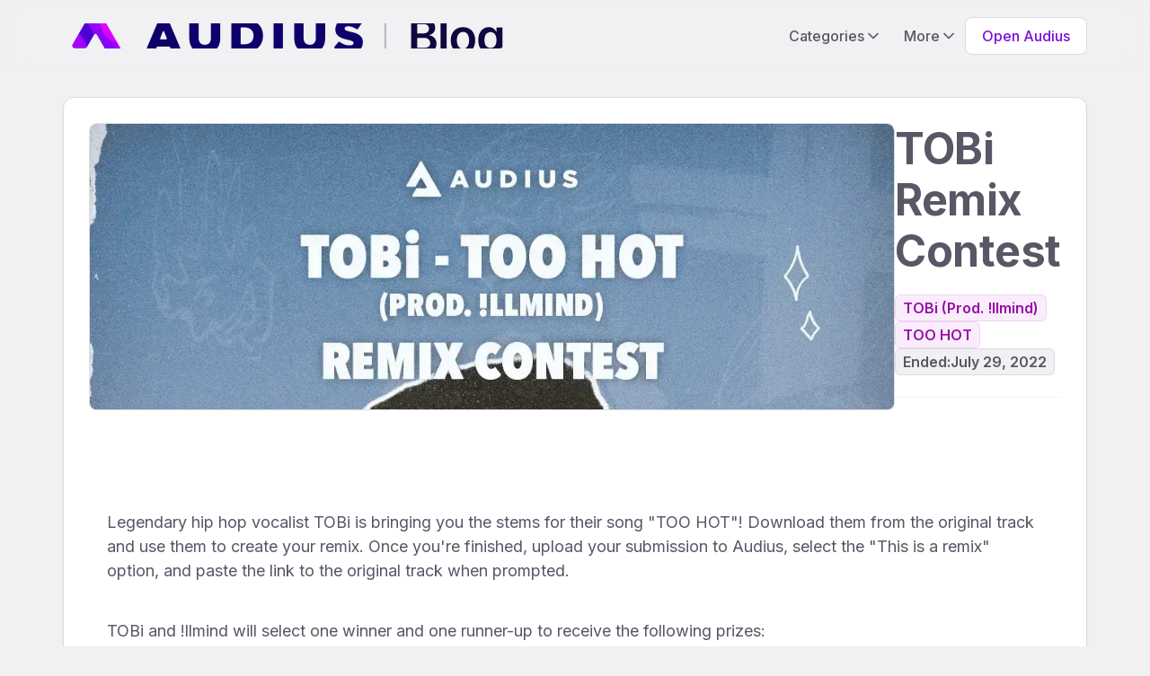

--- FILE ---
content_type: text/html
request_url: https://blog.audius.co/remix-contests/tobi-remix-contest-17
body_size: 17893
content:
<!DOCTYPE html><!-- Last Published: Thu Oct 16 2025 15:17:21 GMT+0000 (Coordinated Universal Time) --><html data-wf-domain="blog.audius.co" data-wf-page="67f6df799227009c47426a3a" data-wf-site="67f6df799227009c47426a52" lang="en" data-wf-collection="67f6df799227009c47426ae7" data-wf-item-slug="tobi-remix-contest-17"><head><meta charset="utf-8"/><title>TOBi Remix Contest | Audius Remix Contests</title><meta content="Remix TOO HOT by TOBi (Prod. !llmind) on Audius" name="description"/><meta content="TOBi Remix Contest | Audius Remix Contests" property="og:title"/><meta content="Remix TOO HOT by TOBi (Prod. !llmind) on Audius" property="og:description"/><meta content="https://cdn.prod.website-files.com/67f6df799227009c47426a62/68364cee2e6a3f3196198684_640a1f0c484efad6f1578da5_Tobi_Remix-Contest_1080x1080.webp" property="og:image"/><meta content="TOBi Remix Contest | Audius Remix Contests" property="twitter:title"/><meta content="Remix TOO HOT by TOBi (Prod. !llmind) on Audius" property="twitter:description"/><meta content="https://cdn.prod.website-files.com/67f6df799227009c47426a62/68364cee2e6a3f3196198684_640a1f0c484efad6f1578da5_Tobi_Remix-Contest_1080x1080.webp" property="twitter:image"/><meta property="og:type" content="website"/><meta content="summary_large_image" name="twitter:card"/><meta content="width=device-width, initial-scale=1" name="viewport"/><link href="https://cdn.prod.website-files.com/67f6df799227009c47426a52/css/audiusblog.webflow.shared.9fedb68c9.min.css" rel="stylesheet" type="text/css"/><link href="https://fonts.googleapis.com" rel="preconnect"/><link href="https://fonts.gstatic.com" rel="preconnect" crossorigin="anonymous"/><script src="https://ajax.googleapis.com/ajax/libs/webfont/1.6.26/webfont.js" type="text/javascript"></script><script type="text/javascript">WebFont.load({  google: {    families: ["Inter:regular,500,600,700,800,900"]  }});</script><script type="text/javascript">!function(o,c){var n=c.documentElement,t=" w-mod-";n.className+=t+"js",("ontouchstart"in o||o.DocumentTouch&&c instanceof DocumentTouch)&&(n.className+=t+"touch")}(window,document);</script><link href="https://cdn.prod.website-files.com/67f6df799227009c47426a52/67f6df799227009c47426bcc_Favicon%202-32.png" rel="shortcut icon" type="image/x-icon"/><link href="https://cdn.prod.website-files.com/67f6df799227009c47426a52/67f6df799227009c47426bcd_Favicon%202-256.png" rel="apple-touch-icon"/><script async="" src="https://www.googletagmanager.com/gtag/js?id=G-4V9PS6V7E5"></script><script type="text/javascript">window.dataLayer = window.dataLayer || [];function gtag(){dataLayer.push(arguments);}gtag('set', 'developer_id.dZGVlNj', true);gtag('js', new Date());gtag('config', 'G-4V9PS6V7E5');</script><script type="text/javascript">!function(f,b,e,v,n,t,s){if(f.fbq)return;n=f.fbq=function(){n.callMethod?n.callMethod.apply(n,arguments):n.queue.push(arguments)};if(!f._fbq)f._fbq=n;n.push=n;n.loaded=!0;n.version='2.0';n.agent='plwebflow';n.queue=[];t=b.createElement(e);t.async=!0;t.src=v;s=b.getElementsByTagName(e)[0];s.parentNode.insertBefore(t,s)}(window,document,'script','https://connect.facebook.net/en_US/fbevents.js');fbq('init', '1009535960291842');fbq('track', 'PageView');</script>

<!-- [Attributes by Finsweet] Powerful Rich Text -->
<script defer src="https://cdn.jsdelivr.net/npm/@finsweet/attributes-richtext@1/richtext.js"></script>

<style>
  
 .PageLoader_Component {
 display: flex;
}
</style></head><body><div class="w-embed"><head>
<meta name="robots" content="noindex">
</head></div><div class="pageloader_component"><div class="pageloader_spinner" data-w-id="57ca30be-5764-423d-04d0-ffd1de32ab4b" data-animation-type="lottie" data-src="https://cdn.prod.website-files.com/67f6df799227009c47426a52/67f6df799227009c47426c0b_loadingSpinner.json" data-loop="1" data-direction="1" data-autoplay="1" data-is-ix2-target="0" data-renderer="svg" data-default-duration="3" data-duration="2"></div></div><div data-animation="default" class="nav_component w-nav" data-easing2="ease" data-easing="ease" data-collapse="medium" data-w-id="29fbfea7-e280-3613-7b89-9425c136801f" role="banner" data-no-scroll="1" data-duration="400" data-doc-height="1"><div class="nav_container"><a href="/" class="nav_logo-link w-nav-brand"><div class="nav_logo-container"><img src="https://cdn.prod.website-files.com/67f6df799227009c47426a52/67f6df799227009c47426c14_BrandExtBlog.webp" loading="lazy" alt="Untitled UI logotext" class="global_image"/></div></a><div class="nav_menu-button w-nav-button"><div class="nav_mobile-menu-button"><div class="nav_line-top"></div><div class="nav_line-middle"></div><div class="nav_line-bottom"></div></div></div><nav role="navigation" class="nav_menu w-nav-menu"><div class="nav_mobile-scroll"><div class="nav_menu-app-button"><div class="nav_button-wrapper"><a href="https://www.audius.co" target="_blank" class="button w-inline-block"><div>Open Audius</div></a></div></div><div class="nav_menu-dropdown-component hide-tablet"><div data-hover="true" data-delay="200" data-w-id="29fbfea7-e280-3613-7b89-9425c136802b" class="nav_menu-dropdown w-dropdown"><div class="nav_dropdown-toggle w-dropdown-toggle"><div>Categories</div><div class="dropdown-icon w-embed"><svg width="20" height="20" viewBox="0 0 20 20" fill="none" xmlns="http://www.w3.org/2000/svg">
<path d="M5 7.5L10 12.5L15 7.5" stroke="currentColor" stroke-width="1.67" stroke-linecap="round" stroke-linejoin="round"/>
</svg></div></div><nav class="nav_dropdown-list w-dropdown-list"><div class="nav_dropdown-link-list"><div><div class="nav_mobile-link-list"><a href="/all" class="nav_dropdown-link w-inline-block"><div class="nav-icon"><div class="svgembed w-embed"><svg width="100%" height="100%" viewBox="0 0 24 24" fill="none" xmlns="http://www.w3.org/2000/svg">
<path d="M8.25 5.75C8.25 4.75544 8.64509 3.80161 9.34835 3.09835C10.0516 2.39509 11.0054 2 12 2C12.9946 2 13.9484 2.39509 14.6517 3.09835C15.3549 3.80161 15.75 4.75544 15.75 5.75C15.75 6.74456 15.3549 7.69839 14.6517 8.40165C13.9484 9.10491 12.9946 9.5 12 9.5C11.0054 9.5 10.0516 9.10491 9.34835 8.40165C8.64509 7.69839 8.25 6.74456 8.25 5.75ZM11.375 11.6875V22L9.48438 21.0547C8.66797 20.6484 7.78516 20.3906 6.875 20.3008L3.125 19.9258C2.48828 19.8594 2 19.3242 2 18.6797V10.75C2 10.0586 2.55859 9.5 3.25 9.5H4.43359C6.91797 9.5 9.33984 10.2656 11.375 11.6875ZM12.625 22V11.6875C14.6602 10.2656 17.082 9.5 19.5664 9.5H20.75C21.4414 9.5 22 10.0586 22 10.75V18.6797C22 19.3203 21.5117 19.8594 20.875 19.9219L17.125 20.2969C16.2188 20.3867 15.332 20.6445 14.5156 21.0508L12.625 22Z" fill="CurrentColor"/>
</svg></div></div><div id="w-node-_5f02531b-c2f6-9da5-e14d-fcda29f6f209-29f6f205" class="nav_item-right"><div class="nav_item-heading">All Articles</div><div class="text-size-small hidetablet">Browse the entire collection of articles on the Audius Blog.</div></div></a><div class="divider horizontal"></div><div id="w-node-_5f02531b-c2f6-9da5-e14d-fcda29f6f20d-29f6f205" class="w-dyn-list"><div role="list" class="nav_dropdown-link-list w-dyn-items"><div role="listitem" class="w-dyn-item"><a href="/category/announcements" class="nav_dropdown-link w-inline-block"><div class="nav-icon"><div class="svgembed w-embed"><svg width="100%" height="100%" viewBox="0 0 24 24" fill="none" xmlns="http://www.w3.org/2000/svg">
<path d="M14.793 5.32813C14.6172 5.39453 14.5 5.5625 14.5 5.75C14.5 5.9375 14.6172 6.10547 14.793 6.17187L17 7L17.8282 9.20703C17.8945 9.38282 18.0625 9.5 18.25 9.5C18.4375 9.5 18.6055 9.38282 18.6718 9.20703L19.5 7L21.707 6.17187C21.8828 6.10547 22 5.9375 22 5.75C22 5.5625 21.8828 5.39453 21.707 5.32813L19.5 4.5L18.6718 2.29297C18.6055 2.11719 18.4375 2 18.25 2C18.0625 2 17.8945 2.11719 17.8282 2.29297L17 4.5L14.793 5.32813ZM10.0117 4.86328C9.91016 4.64062 9.6875 4.5 9.44532 4.5C9.20312 4.5 8.98047 4.64062 8.87891 4.86328L6.81641 9.31641L2.36328 11.375C2.14062 11.4766 2 11.6992 2 11.9453C2 12.1914 2.14062 12.4102 2.36328 12.5118L6.82032 14.5703L8.875 19.0234C8.97656 19.2461 9.19922 19.3867 9.44141 19.3867C9.68359 19.3867 9.90625 19.2461 10.0078 19.0234L12.0664 14.5664L16.5234 12.5078C16.7461 12.4062 16.8867 12.1836 16.8867 11.9414C16.8867 11.6992 16.7461 11.4766 16.5234 11.375L12.0703 9.32031L10.0117 4.86328ZM17 17L14.793 17.8282C14.6172 17.8945 14.5 18.0625 14.5 18.25C14.5 18.4375 14.6172 18.6055 14.793 18.6718L17 19.5L17.8282 21.707C17.8945 21.8828 18.0625 22 18.25 22C18.4375 22 18.6055 21.8828 18.6718 21.707L19.5 19.5L21.707 18.6718C21.8828 18.6055 22 18.4375 22 18.25C22 18.0625 21.8828 17.8945 21.707 17.8282L19.5 17L18.6718 14.793C18.6055 14.6172 18.4375 14.5 18.25 14.5C18.0625 14.5 17.8945 14.6172 17.8282 14.793L17 17Z" fill="CurrentColor"/>
</svg></div></div><div class="nav_item-right"><div class="nav_item-heading">Announcements</div><div class="text-size-small hidetablet">Your hub for the latest happenings, feature releases, and important notices from Audius. </div></div></a></div><div role="listitem" class="w-dyn-item"><a href="/category/music" class="nav_dropdown-link w-inline-block"><div class="nav-icon"><div class="svgembed w-embed"><svg width="100%" height="100%" viewBox="0 0 24 24" fill="none" xmlns="http://www.w3.org/2000/svg">
<path d="M20.2353 3.21521V17.1804L20.2329 17.2318L20.2353 17.2941C20.2353 18.5395 19.0259 19.5588 17.4955 19.6416L17.2941 19.6471C15.6698 19.6471 14.3529 18.5936 14.3529 17.2941C14.3529 15.9946 15.6698 14.9412 17.2941 14.9412C17.4959 14.9412 17.693 14.9574 17.8834 14.9884L17.8824 6.25113L9.64706 8.52807V19.6092L9.64589 19.6247L9.64706 19.6471C9.64706 20.8924 8.4377 21.9118 6.90726 21.9946L6.70589 22C5.08152 22 3.76471 20.9466 3.76471 19.6471C3.76471 18.3476 5.08152 17.2941 6.70589 17.2941C6.90769 17.2941 7.10475 17.3104 7.29513 17.3414L7.29412 6.25113C7.29412 5.71998 7.62853 5.25047 8.11968 5.09204L18.7079 2.05612C19.4655 1.81176 20.2353 2.39595 20.2353 3.21521Z" fill="CurrentColor"/>
</svg></div></div><div class="nav_item-right"><div class="nav_item-heading">Music</div><div class="text-size-small hidetablet">Discover new artists, listen to curated playlists, and read about the latest in music culture.</div></div></a></div><div role="listitem" class="w-dyn-item"><a href="/category/producer-essentials" class="nav_dropdown-link w-inline-block"><div class="nav-icon"><div class="svgembed w-embed"><svg width="100%" height="100%" viewBox="0 0 24 24" fill="none" xmlns="http://www.w3.org/2000/svg">
<path d="M12 2.99998C12.3536 2.99998 12.6928 3.14045 12.9428 3.3905C13.1929 3.64055 13.3333 3.97969 13.3333 4.33331C13.3333 4.68693 13.1929 5.02607 12.9428 5.27612C12.6928 5.52617 12.3536 5.66664 12 5.66664C11.6464 5.66664 11.3072 5.52617 11.0572 5.27612C10.8071 5.02607 10.6667 4.68693 10.6667 4.33331C10.6667 3.97969 10.8071 3.64055 11.0572 3.3905C11.3072 3.14045 11.6464 2.99998 12 2.99998ZM16.725 10.2791C19.0875 12.6417 19.3042 16.3375 17.3792 18.9458L12.7167 14.2875C12.325 13.8958 11.6917 13.8958 11.3042 14.2875C10.9167 14.6792 10.9125 15.3125 11.3042 15.7L15.9667 20.3625C13.3583 22.2875 9.6625 22.0708 7.3 19.7083C4.69583 17.1042 4.69583 12.8833 7.3 10.2791C9.90417 7.67498 14.125 7.67498 16.7292 10.2791H16.725ZM21.3333 15C21.3333 14.6464 21.4738 14.3072 21.7239 14.0572C21.9739 13.8071 22.313 13.6667 22.6667 13.6667C23.0203 13.6667 23.3594 13.8071 23.6095 14.0572C23.8595 14.3072 24 14.6464 24 15C24 15.3536 23.8595 15.6928 23.6095 15.9428C23.3594 16.1929 23.0203 16.3333 22.6667 16.3333C22.313 16.3333 21.9739 16.1929 21.7239 15.9428C21.4738 15.6928 21.3333 15.3536 21.3333 15ZM1.33333 13.6667C1.68696 13.6667 2.02609 13.8071 2.27614 14.0572C2.52619 14.3072 2.66667 14.6464 2.66667 15C2.66667 15.3536 2.52619 15.6928 2.27614 15.9428C2.02609 16.1929 1.68696 16.3333 1.33333 16.3333C0.979711 16.3333 0.640573 16.1929 0.390524 15.9428C0.140476 15.6928 0 15.3536 0 15C0 14.6464 0.140476 14.3072 0.390524 14.0572C0.640573 13.8071 0.979711 13.6667 1.33333 13.6667ZM2.66667 6.99998C2.66667 6.64636 2.80714 6.30722 3.05719 6.05717C3.30724 5.80712 3.64638 5.66664 4 5.66664C4.35362 5.66664 4.69276 5.80712 4.94281 6.05717C5.19286 6.30722 5.33333 6.64636 5.33333 6.99998C5.33333 7.3536 5.19286 7.69274 4.94281 7.94279C4.69276 8.19283 4.35362 8.33331 4 8.33331C3.64638 8.33331 3.30724 8.19283 3.05719 7.94279C2.80714 7.69274 2.66667 7.3536 2.66667 6.99998ZM20 5.66664C20.3536 5.66664 20.6928 5.80712 20.9428 6.05717C21.1929 6.30722 21.3333 6.64636 21.3333 6.99998C21.3333 7.3536 21.1929 7.69274 20.9428 7.94279C20.6928 8.19283 20.3536 8.33331 20 8.33331C19.6464 8.33331 19.3072 8.19283 19.0572 7.94279C18.8071 7.69274 18.6667 7.3536 18.6667 6.99998C18.6667 6.64636 18.8071 6.30722 19.0572 6.05717C19.3072 5.80712 19.6464 5.66664 20 5.66664Z" fill="CurrentColor"/>
</svg></div></div><div class="nav_item-right"><div class="nav_item-heading">Producer Essentials</div><div class="text-size-small hidetablet">Resources for music creators. Offering gear guides, industry learnings, and production tips.</div></div></a></div></div></div></div></div></div></nav></div><div data-hover="true" data-delay="200" data-w-id="86df7b2c-6e02-2b41-f321-28169fa76c28" class="nav_menu-dropdown w-dropdown"><div class="nav_dropdown-toggle w-dropdown-toggle"><div>More</div><div class="dropdown-icon w-embed"><svg width="20" height="20" viewBox="0 0 20 20" fill="none" xmlns="http://www.w3.org/2000/svg">
<path d="M5 7.5L10 12.5L15 7.5" stroke="currentColor" stroke-width="1.67" stroke-linecap="round" stroke-linejoin="round"/>
</svg></div></div><nav class="nav_dropdown-list w-dropdown-list"><div class="nav_dropdown-link-list"><a href="https://audius.events" target="_blank" class="nav_dropdown-link w-inline-block"><div class="nav-icon"><div class="svgembed w-embed"><svg width="100%" height="100%" viewBox="0 0 24 24" fill="none" xmlns="http://www.w3.org/2000/svg">
<path d="M8.25 2C8.76953 2 9.1875 2.41797 9.1875 2.9375V4.5H14.8125V2.9375C14.8125 2.41797 15.2305 2 15.75 2C16.2695 2 16.6875 2.41797 16.6875 2.9375V4.5H18.25C19.6289 4.5 20.75 5.62109 20.75 7V7.625V9.5V19.5C20.75 20.8789 19.6289 22 18.25 22H5.75C4.37109 22 3.25 20.8789 3.25 19.5V9.5V7.625V7C3.25 5.62109 4.37109 4.5 5.75 4.5H7.3125V2.9375C7.3125 2.41797 7.73047 2 8.25 2ZM18.875 9.5H5.125V19.5C5.125 19.8438 5.40625 20.125 5.75 20.125H18.25C18.5938 20.125 18.875 19.8438 18.875 19.5V9.5ZM12.3633 11.4883L13.2852 13.3555L15.3438 13.6562C15.6758 13.7031 15.8086 14.1133 15.5703 14.3477L14.0781 15.8008L14.4297 17.8516C14.4883 18.1836 14.1367 18.4375 13.8398 18.2812L12 17.3125L10.1563 18.2812C9.85938 18.4375 9.51172 18.1836 9.56641 17.8516L9.91797 15.8008L8.42578 14.3477C8.18359 14.1133 8.31641 13.7031 8.65234 13.6562L10.7109 13.3555L11.6328 11.4883C11.7813 11.1875 12.2109 11.1875 12.3633 11.4883Z" fill="CurrentColor"/>
</svg></div></div><div class="nav_item-right"><div class="nav_item-heading">Events &amp; Contests</div><div class="text-size-small">Engage with the Audius community through live sessions, contests, artist spotlights, and much more.</div></div></a><a href="https://help.audius.co" target="_blank" class="nav_dropdown-link w-inline-block"><div class="nav-icon"><div class="svgembed w-embed"><svg width="100%" height="100%" viewBox="0 0 24 24" fill="none" xmlns="http://www.w3.org/2000/svg">
<path d="M17.043 18.3711C15.6602 19.4688 13.9062 20.125 12 20.125C10.0938 20.125 8.33984 19.4688 6.95703 18.3711L10.0977 15.2305C10.6563 15.5586 11.3086 15.75 12.0039 15.75C12.6992 15.75 13.3516 15.5625 13.9102 15.2305L17.0508 18.3711H17.043ZM19.7031 18.3789C21.1367 16.6445 22 14.4258 22 12C22 9.57422 21.1367 7.35547 19.7031 5.62109L20.1641 5.16406C20.5312 4.79688 20.5312 4.20312 20.1641 3.83984C19.7969 3.47656 19.2031 3.47266 18.8398 3.83984L18.3789 4.29687C16.6445 2.86328 14.4258 2 12 2C9.57422 2 7.35547 2.86328 5.62109 4.29687L5.16406 3.83594C4.79688 3.46875 4.20312 3.46875 3.83984 3.83594C3.47656 4.20312 3.47266 4.79688 3.83984 5.16016L4.29687 5.62109C2.86328 7.35547 2 9.57422 2 12C2 14.4258 2.86328 16.6445 4.29687 18.3789L3.83594 18.8359C3.46875 19.2031 3.46875 19.7969 3.83594 20.1602C4.20312 20.5234 4.79688 20.5273 5.16016 20.1602L5.62109 19.6992C7.35547 21.1367 9.57422 22 12 22C14.4258 22 16.6445 21.1367 18.3789 19.7031L18.8359 20.1641C19.2031 20.5312 19.7969 20.5312 20.1602 20.1641C20.5234 19.7969 20.5273 19.2031 20.1602 18.8398L19.6992 18.3789H19.7031ZM18.3711 17.0469L15.2305 13.9062C15.5586 13.3477 15.75 12.6953 15.75 12C15.75 11.3047 15.5625 10.6523 15.2305 10.0937L18.3711 6.95313C19.4688 8.33984 20.125 10.0938 20.125 12C20.125 13.9062 19.4688 15.6602 18.3711 17.043V17.0469ZM17.043 5.62891L13.9023 8.76953C13.3438 8.44141 12.6914 8.25 11.9961 8.25C11.3008 8.25 10.6484 8.4375 10.0898 8.76953L6.95703 5.62891C8.33984 4.53125 10.0938 3.875 12 3.875C13.9062 3.875 15.6602 4.53125 17.043 5.62891ZM8.76953 13.9062L5.62891 17.043C4.53125 15.6602 3.875 13.9062 3.875 12C3.875 10.0938 4.53125 8.33984 5.62891 6.95703L8.76953 10.0977C8.44141 10.6563 8.25 11.3086 8.25 12.0039C8.25 12.6992 8.4375 13.3516 8.76953 13.9102V13.9062ZM10.125 12C10.125 11.5027 10.3225 11.0258 10.6742 10.6742C11.0258 10.3225 11.5027 10.125 12 10.125C12.4973 10.125 12.9742 10.3225 13.3258 10.6742C13.6775 11.0258 13.875 11.5027 13.875 12C13.875 12.4973 13.6775 12.9742 13.3258 13.3258C12.9742 13.6775 12.4973 13.875 12 13.875C11.5027 13.875 11.0258 13.6775 10.6742 13.3258C10.3225 12.9742 10.125 12.4973 10.125 12Z" fill="CurrentColor"/>
</svg></div></div><div class="nav_item-right"><div class="nav_item-heading">Help Center</div><div class="text-size-small">Answers and resources to help you make the most of Audius Music.</div></div></a><a href="https://merch.audius.co" target="_blank" class="nav_dropdown-link w-inline-block"><div class="nav-icon"><div class="svgembed w-embed"><svg width="100%" height="100%" viewBox="0 0 24 24" fill="none" xmlns="http://www.w3.org/2000/svg">
<path d="M2.84046 3.03503C2.37471 3.03503 2 3.40974 2 3.87549C2 4.34125 2.37471 4.71596 2.84046 4.71596H4.43383C4.56691 4.71596 4.68247 4.81051 4.71049 4.94358L6.51748 14.4338C6.7451 15.6244 7.78517 16.4824 8.99333 16.4824H19.0894C19.5551 16.4824 19.9298 16.1077 19.9298 15.6419C19.9298 15.1762 19.5551 14.8015 19.0894 14.8015H8.99333C8.59061 14.8015 8.24392 14.5143 8.16688 14.1186L7.97778 13.1206H18.0808C19.2224 13.1206 20.2205 12.3571 20.5146 11.254L21.9504 5.92062C22.1921 5.03113 21.5197 4.15565 20.5987 4.15565H6.2058C5.88713 3.48328 5.20776 3.03503 4.43383 3.03503H2.84046ZM6.59102 5.83657H20.2345L18.8933 10.8163C18.7952 11.184 18.4625 11.4396 18.0808 11.4396H7.6591L6.59102 5.83657ZM8.16338 20.9649C8.60919 20.9649 9.03673 20.7878 9.35197 20.4725C9.6672 20.1573 9.8443 19.7297 9.8443 19.2839C9.8443 18.8381 9.6672 18.4106 9.35197 18.0953C9.03673 17.7801 8.60919 17.603 8.16338 17.603C7.71757 17.603 7.29002 17.7801 6.97479 18.0953C6.65955 18.4106 6.48246 18.8381 6.48246 19.2839C6.48246 19.7297 6.65955 20.1573 6.97479 20.4725C7.29002 20.7878 7.71757 20.9649 8.16338 20.9649ZM19.9298 19.2839C19.9298 18.8381 19.7527 18.4106 19.4375 18.0953C19.1223 17.7801 18.6947 17.603 18.2489 17.603C17.8031 17.603 17.3755 17.7801 17.0603 18.0953C16.7451 18.4106 16.568 18.8381 16.568 19.2839C16.568 19.7297 16.7451 20.1573 17.0603 20.4725C17.3755 20.7878 17.8031 20.9649 18.2489 20.9649C18.6947 20.9649 19.1223 20.7878 19.4375 20.4725C19.7527 20.1573 19.9298 19.7297 19.9298 19.2839Z" fill="CurrentColor"/>
</svg></div></div><div class="nav_item-right"><div class="nav_item-heading">Merch Store</div><div class="text-size-small">Shop official limited edition merch.</div></div></a><a href="https://docs.audius.org/" target="_blank" class="nav_dropdown-link w-inline-block"><div class="nav-icon"><div class="svgembed w-embed"><svg width="100%" height="100%" viewBox="0 0 24 24" fill="none" xmlns="http://www.w3.org/2000/svg">
<path d="M7 20.125C6.65625 20.125 6.375 19.8438 6.375 19.5V4.5C6.375 4.15625 6.65625 3.875 7 3.875H13.25V7C13.25 7.69141 13.8086 8.25 14.5 8.25H17.625V19.5C17.625 19.8438 17.3438 20.125 17 20.125H7ZM7 2C5.62109 2 4.5 3.12109 4.5 4.5V19.5C4.5 20.8789 5.62109 22 7 22H17C18.3789 22 19.5 20.8789 19.5 19.5V8.03516C19.5 7.37109 19.2383 6.73437 18.7695 6.26562L15.2305 2.73047C14.7617 2.26172 14.1289 2 13.4648 2H7ZM10.7891 13.2891C11.1562 12.9219 11.1562 12.3281 10.7891 11.9648C10.4219 11.6016 9.82812 11.5977 9.46484 11.9648L7.58594 13.8359C7.21875 14.2031 7.21875 14.7969 7.58594 15.1602L9.46094 17.0352C9.82812 17.4023 10.4219 17.4023 10.7852 17.0352C11.1484 16.668 11.1523 16.0742 10.7852 15.7109L9.57422 14.5L10.7852 13.2891H10.7891ZM14.5391 11.9609C14.1719 11.5938 13.5781 11.5938 13.2148 11.9609C12.8516 12.3281 12.8477 12.9219 13.2148 13.2852L14.4258 14.4961L13.2148 15.707C12.8477 16.0742 12.8477 16.668 13.2148 17.0312C13.582 17.3945 14.1758 17.3984 14.5391 17.0312L16.4141 15.1562C16.7812 14.7891 16.7812 14.1953 16.4141 13.832L14.5391 11.957V11.9609Z" fill="CurrentColor"/>
</svg></div></div><div class="nav_item-right"><div class="nav_item-heading">Developer Documentation</div><div class="text-size-small">Dive into technical details and learn how to build your own app using our free API.</div></div></a><a href="/behind-the-beats-podcast" class="nav_dropdown-link hide w-inline-block"><div class="nav_icon-wrapper"><div class="nav-icon w-embed"><svg width="100%" height="100%" viewBox="0 0 24 24" fill="none" xmlns="http://www.w3.org/2000/svg">
<path d="M15.7258 16.5284C17.62 15.306 18.8736 13.1736 18.8736 10.7482C18.8736 6.95216 15.7961 3.87463 12 3.87463C8.20386 3.87463 5.12633 6.95216 5.12633 10.7482C5.12633 13.1736 6.37999 15.3021 8.27415 16.5284C8.32102 17.2041 8.43038 18.0125 8.55535 18.7584L8.56316 18.7975C5.43877 17.4579 3.2517 14.3608 3.2517 10.7482C3.2517 5.9172 7.1689 2 12 2C16.8311 2 20.7483 5.9172 20.7483 10.7482C20.7483 14.3608 18.5612 17.4618 15.4368 18.7975L15.4446 18.7545C15.5657 18.0047 15.679 17.2002 15.7258 16.5284ZM15.636 15.0404C15.5736 14.8178 15.4837 14.6069 15.3626 14.4077C15.1361 14.0289 14.8354 13.7438 14.5073 13.5329C15.2689 12.8455 15.7492 11.8536 15.7492 10.7482C15.7492 8.67838 14.0699 6.99902 12 6.99902C9.93009 6.99902 8.25072 8.67838 8.25072 10.7482C8.25072 11.8536 8.73109 12.8494 9.49267 13.5329C9.16461 13.7438 8.86388 14.0289 8.63737 14.4077C8.51629 14.6069 8.42647 14.8178 8.36398 15.0404C7.14938 14.0093 6.37608 12.4667 6.37608 10.7482C6.37608 7.64342 8.89513 5.12439 12 5.12439C15.1049 5.12439 17.6239 7.64342 17.6239 10.7482C17.6239 12.4667 16.8506 14.0093 15.636 15.0404ZM12 14.1851C13.2849 14.1851 14.4995 14.521 14.4995 15.8957C14.4995 17.1845 13.9957 19.9613 13.695 21.0861C13.4958 21.8282 12.7381 22 12 22C11.2619 22 10.5081 21.8282 10.305 21.0861C10.0004 19.9731 9.50048 17.1923 9.50048 15.8997C9.50048 14.5288 10.7151 14.189 12 14.189V14.1851ZM12 8.56122C12.5801 8.56122 13.1363 8.79164 13.5465 9.2018C13.9566 9.61195 14.1871 10.1682 14.1871 10.7482C14.1871 11.3283 13.9566 11.8847 13.5465 12.2947C13.1363 12.7049 12.5801 12.9353 12 12.9353C11.42 12.9353 10.8636 12.7049 10.4535 12.2947C10.0433 11.8847 9.81292 11.3283 9.81292 10.7482C9.81292 10.1682 10.0433 9.61195 10.4535 9.2018C10.8636 8.79164 11.42 8.56122 12 8.56122Z" fill="CurrentColor"/>
</svg></div></div><div class="nav_item-right"><div class="nav_item-heading">Podcast</div><div class="text-size-small">Listen to new episodes of Behind the Beats!</div></div></a></div><div class="global_social-link-wrapper"><div class="global_list-heading">Follow Us</div><div class="social-icon-link-wrapper"><a href="https://audius.co/audius" target="_blank" class="nav_dropdown-socials w-inline-block"><div class="svgembed w-embed"><svg width="100%" height="100%" viewBox="0 0 48 48" fill="none" xmlns="http://www.w3.org/2000/svg">
<path d="M26.1559 6.63171C25.282 5.15116 24.8441 4.41088 24.2733 4.16288C23.7748 3.94587 23.206 3.94587 22.7075 4.16194C22.1358 4.40995 21.6979 5.14928 20.8211 6.6289L7.25565 29.5306C6.3798 31.0102 5.94097 31.7495 6.00638 32.3564C6.06319 32.8862 6.34711 33.3672 6.78883 33.681C7.29411 34.0399 8.16996 34.0408 9.92059 34.0418L14.7925 34.0446C15.4402 34.0446 15.7645 34.0446 16.0542 33.9534C16.3112 33.8727 16.5469 33.7393 16.7481 33.5636C16.9743 33.3644 17.1369 33.0911 17.4613 32.5433L22.4447 24.1297C22.4736 24.0809 22.5054 24.0348 22.5391 23.9926C23.0462 23.3566 24.0828 23.4026 24.513 24.1307L30.4089 34.1131C30.4618 34.2024 30.5003 34.2945 30.5263 34.3865C30.7303 35.1005 30.1875 35.8615 29.3733 35.8605L19.6084 35.8539C18.9607 35.8539 18.6364 35.8539 18.3467 35.9451C18.0897 36.0258 17.8539 36.1592 17.6528 36.3349C17.4266 36.5341 17.264 36.8074 16.9396 37.3552L14.5008 41.4718C13.625 42.9514 13.1862 43.6907 13.2516 44.2976C13.3084 44.8274 13.5923 45.3085 14.034 45.6222C14.5393 45.9811 15.4152 45.982 17.1658 45.983L44.0783 45.9999C45.829 46.0008 46.7038 46.0018 47.21 45.6429C47.6516 45.3301 47.9369 44.8491 47.9937 44.3202C48.0587 43.7133 47.6218 42.973 46.7481 41.4925L26.1559 6.63171Z" fill="CurrentColor"/>
</svg></div></a><a href="https://twitter.com/audius" target="_blank" class="nav_dropdown-socials w-inline-block"><div class="svgembed w-embed"><svg width="100%" height="100%" viewBox="0 0 40 40" fill="none" xmlns="http://www.w3.org/2000/svg">
<path fill-rule="evenodd" clip-rule="evenodd" d="M12.6333 33.3334C25.84 33.3334 33.0733 23.0769 33.0733 14.2172C33.0733 13.9116 33.0733 13.6498 33.0733 13.3443C34.4733 12.3841 35.6867 11.2057 36.6667 9.85272C35.36 10.3765 34.0067 10.7256 32.56 10.9002C34.0533 10.0709 35.1733 8.76161 35.7333 7.19042C34.3333 7.97602 32.7933 8.49975 31.16 8.80526C29.8533 7.49593 27.9867 6.66669 25.9333 6.66669C21.9667 6.66669 18.7467 9.67814 18.7467 13.3879C18.7467 13.9116 18.7933 14.4354 18.9333 14.9155C12.96 14.6536 7.68667 11.9476 4.14001 7.88873C3.53334 8.89255 3.16001 10.0273 3.16001 11.2493C3.16001 13.5625 4.42001 15.6574 6.33334 16.8358C5.16667 16.7922 4.04667 16.4867 3.06667 16.0066C3.06667 16.0502 3.06667 16.0502 3.06667 16.0939C3.06667 19.3235 5.54 22.0731 8.80667 22.6841C8.2 22.8587 7.59334 22.9024 6.94001 22.9024C6.47334 22.9024 6.00667 22.8587 5.58667 22.7714C6.52001 25.4337 9.18001 27.3977 12.3067 27.4414C9.83334 29.2308 6.75334 30.3219 3.39334 30.3219C2.83334 30.3219 2.22667 30.2783 1.66667 30.2346C4.79334 32.1986 8.57334 33.3334 12.6333 33.3334Z" fill="CurrentColor"/>
</svg></div></a><a href="https://instagram.com/audius/" target="_blank" class="nav_dropdown-socials w-inline-block"><div class="svgembed w-embed"><svg width="100%" height="100%" viewBox="0 0 40 40" fill="none" xmlns="http://www.w3.org/2000/svg">
<path fill-rule="evenodd" clip-rule="evenodd" d="M13.1251 3.45046C15.8766 3.29426 24.1234 3.29426 26.8749 3.45046C29.5445 3.58435 31.9093 4.19426 33.8576 6.14301C35.8133 8.09176 36.4231 10.457 36.5495 13.1273C36.7057 15.8793 36.7057 24.1206 36.5495 26.8727C36.4157 29.5429 35.8059 31.9082 33.8576 33.8569C31.9093 35.8131 29.5445 36.4231 26.8749 36.5495C24.1234 36.7057 15.8766 36.7057 13.1251 36.5495C10.4555 36.4156 8.09815 35.8057 6.1424 33.8569C4.18665 31.9082 3.57687 29.5429 3.45045 26.8727C3.29429 24.1206 3.29429 15.8719 3.45045 13.1198C3.5843 10.4496 4.18665 8.08433 6.1424 6.13557C8.09815 4.18682 10.4629 3.57691 13.1251 3.45046ZM20 10.625C14.8107 10.625 10.625 14.8107 10.625 20C10.625 25.1893 14.8107 29.375 20 29.375C25.1893 29.375 29.375 25.1893 29.375 20C29.375 14.8107 25.1893 10.625 20 10.625ZM20 13.75C23.4471 13.75 26.25 16.5529 26.25 20C26.25 23.4471 23.4388 26.25 20 26.25C16.5612 26.25 13.75 23.4471 13.75 20C13.75 16.5529 16.5529 13.75 20 13.75ZM29.375 8.54165C28.2245 8.54165 27.2917 9.47448 27.2917 10.625C27.2917 11.7755 28.2167 12.7083 29.375 12.7083C30.5255 12.7083 31.4583 11.7833 31.4583 10.625C31.4583 9.47448 30.5255 8.54165 29.375 8.54165Z" fill="currentcolor"/>
</svg></div></a><a href="https://discord.gg/audius" target="_blank" class="nav_dropdown-socials w-inline-block"><div class="svgembed w-embed"><svg width="100%" height="100%" viewBox="0 0 24 24" fill="none" xmlns="http://www.w3.org/2000/svg">
<path fill-rule="evenodd" clip-rule="evenodd" d="M16.7939 13.0959C16.7939 14.1405 16.0233 14.9966 15.0473 14.9966C14.0884 14.9966 13.3007 14.1405 13.3007 13.0959C13.3007 12.0514 14.0713 11.1953 15.0473 11.1953C16.0233 11.1953 16.7939 12.0514 16.7939 13.0959ZM8.79746 11.1953C7.82143 11.1953 7.05088 12.0514 7.05088 13.0959C7.05088 14.1405 7.83855 14.9966 8.79746 14.9966C9.77348 14.9966 10.544 14.1405 10.544 13.0959C10.5612 12.0514 9.77348 11.1953 8.79746 11.1953ZM22 16.5891C22 11.0754 19.5342 6.60619 19.5342 6.60619C17.0685 4.75688 14.7226 4.80825 14.7226 4.80825L14.4829 5.08222C17.3938 5.97263 18.7466 7.25688 18.7466 7.25688C14.6791 5.02757 9.90106 5.02717 5.95548 6.7603C5.32192 7.0514 4.94521 7.25688 4.94521 7.25688C4.94521 7.25688 6.36644 5.90414 9.44863 5.01373L9.2774 4.80825C9.2774 4.80825 6.93151 4.75688 4.46575 6.60619C4.46575 6.60619 2 11.0754 2 16.5891C2 16.5891 3.43836 19.0719 7.2226 19.1918C7.2226 19.1918 7.85617 18.4213 8.36986 17.7706C6.19521 17.1199 5.37329 15.75 5.37329 15.75C5.62519 15.9263 6.04056 16.1549 6.07534 16.1781C8.96557 17.7967 13.071 18.327 16.7603 16.7774C17.3596 16.5548 18.0274 16.2295 18.7295 15.7672C18.7295 15.7672 17.8733 17.1713 15.6301 17.8048C16.1438 18.4555 16.7603 19.1918 16.7603 19.1918C20.5445 19.0719 22 16.5891 22 16.5891Z" fill="currentcolor"/>
</svg></div></a><a href="https://t.me/audius" target="_blank" class="nav_dropdown-socials w-inline-block"><div class="svgembed w-embed"><svg width="100%" height="100%" viewBox="0 0 24 24" fill="none" xmlns="http://www.w3.org/2000/svg">
<path d="M12 2C6.47714 2 2 6.47714 2 12C2 17.5229 6.47714 22 12 22C17.5229 22 22 17.5229 22 12C22 6.47714 17.5229 2 12 2ZM16.6352 8.80081C16.4847 10.3821 15.8335 14.2193 15.5021 15.9903C15.3619 16.7397 15.0859 16.991 14.8187 17.0155C14.2381 17.069 13.797 16.6318 13.2346 16.2631C12.3544 15.6861 11.8572 15.327 11.0029 14.764C10.0156 14.1134 10.6556 13.7559 11.2183 13.1712C11.3655 13.0183 13.9242 10.691 13.9737 10.4799C13.9799 10.4535 13.9858 10.3549 13.9272 10.3031C13.8685 10.2513 13.7824 10.2689 13.7201 10.2829C13.6319 10.303 12.2258 11.2323 9.50206 13.0709C9.103 13.345 8.74152 13.4785 8.41762 13.4715C8.06056 13.4638 7.37375 13.2696 6.86315 13.1036C6.2369 12.9001 5.73915 12.7925 5.7825 12.4467C5.80508 12.2666 6.05306 12.0825 6.52645 11.8943C9.44167 10.6242 11.3856 9.78684 12.3582 9.38222C15.1353 8.2271 15.7124 8.02645 16.0885 8.01976C16.1712 8.01839 16.3562 8.03887 16.476 8.13609C16.5557 8.20534 16.6065 8.30198 16.6183 8.4069C16.6386 8.53716 16.6443 8.66929 16.6352 8.80081Z" fill="CurrentColor"/>
</svg></div></a></div></div></nav></div></div><div class="nav-slot"></div><div class="nav_mobile-menu-wrapper"><div><div class="nav_mobile-link-list"><a href="/all" class="nav_dropdown-link w-inline-block"><div class="nav-icon"><div class="svgembed w-embed"><svg width="100%" height="100%" viewBox="0 0 24 24" fill="none" xmlns="http://www.w3.org/2000/svg">
<path d="M8.25 5.75C8.25 4.75544 8.64509 3.80161 9.34835 3.09835C10.0516 2.39509 11.0054 2 12 2C12.9946 2 13.9484 2.39509 14.6517 3.09835C15.3549 3.80161 15.75 4.75544 15.75 5.75C15.75 6.74456 15.3549 7.69839 14.6517 8.40165C13.9484 9.10491 12.9946 9.5 12 9.5C11.0054 9.5 10.0516 9.10491 9.34835 8.40165C8.64509 7.69839 8.25 6.74456 8.25 5.75ZM11.375 11.6875V22L9.48438 21.0547C8.66797 20.6484 7.78516 20.3906 6.875 20.3008L3.125 19.9258C2.48828 19.8594 2 19.3242 2 18.6797V10.75C2 10.0586 2.55859 9.5 3.25 9.5H4.43359C6.91797 9.5 9.33984 10.2656 11.375 11.6875ZM12.625 22V11.6875C14.6602 10.2656 17.082 9.5 19.5664 9.5H20.75C21.4414 9.5 22 10.0586 22 10.75V18.6797C22 19.3203 21.5117 19.8594 20.875 19.9219L17.125 20.2969C16.2188 20.3867 15.332 20.6445 14.5156 21.0508L12.625 22Z" fill="CurrentColor"/>
</svg></div></div><div id="w-node-_5f02531b-c2f6-9da5-e14d-fcda29f6f209-29f6f205" class="nav_item-right"><div class="nav_item-heading">All Articles</div><div class="text-size-small hidetablet">Browse the entire collection of articles on the Audius Blog.</div></div></a><div class="divider horizontal"></div><div id="w-node-_5f02531b-c2f6-9da5-e14d-fcda29f6f20d-29f6f205" class="w-dyn-list"><div role="list" class="nav_dropdown-link-list w-dyn-items"><div role="listitem" class="w-dyn-item"><a href="/category/announcements" class="nav_dropdown-link w-inline-block"><div class="nav-icon"><div class="svgembed w-embed"><svg width="100%" height="100%" viewBox="0 0 24 24" fill="none" xmlns="http://www.w3.org/2000/svg">
<path d="M14.793 5.32813C14.6172 5.39453 14.5 5.5625 14.5 5.75C14.5 5.9375 14.6172 6.10547 14.793 6.17187L17 7L17.8282 9.20703C17.8945 9.38282 18.0625 9.5 18.25 9.5C18.4375 9.5 18.6055 9.38282 18.6718 9.20703L19.5 7L21.707 6.17187C21.8828 6.10547 22 5.9375 22 5.75C22 5.5625 21.8828 5.39453 21.707 5.32813L19.5 4.5L18.6718 2.29297C18.6055 2.11719 18.4375 2 18.25 2C18.0625 2 17.8945 2.11719 17.8282 2.29297L17 4.5L14.793 5.32813ZM10.0117 4.86328C9.91016 4.64062 9.6875 4.5 9.44532 4.5C9.20312 4.5 8.98047 4.64062 8.87891 4.86328L6.81641 9.31641L2.36328 11.375C2.14062 11.4766 2 11.6992 2 11.9453C2 12.1914 2.14062 12.4102 2.36328 12.5118L6.82032 14.5703L8.875 19.0234C8.97656 19.2461 9.19922 19.3867 9.44141 19.3867C9.68359 19.3867 9.90625 19.2461 10.0078 19.0234L12.0664 14.5664L16.5234 12.5078C16.7461 12.4062 16.8867 12.1836 16.8867 11.9414C16.8867 11.6992 16.7461 11.4766 16.5234 11.375L12.0703 9.32031L10.0117 4.86328ZM17 17L14.793 17.8282C14.6172 17.8945 14.5 18.0625 14.5 18.25C14.5 18.4375 14.6172 18.6055 14.793 18.6718L17 19.5L17.8282 21.707C17.8945 21.8828 18.0625 22 18.25 22C18.4375 22 18.6055 21.8828 18.6718 21.707L19.5 19.5L21.707 18.6718C21.8828 18.6055 22 18.4375 22 18.25C22 18.0625 21.8828 17.8945 21.707 17.8282L19.5 17L18.6718 14.793C18.6055 14.6172 18.4375 14.5 18.25 14.5C18.0625 14.5 17.8945 14.6172 17.8282 14.793L17 17Z" fill="CurrentColor"/>
</svg></div></div><div class="nav_item-right"><div class="nav_item-heading">Announcements</div><div class="text-size-small hidetablet">Your hub for the latest happenings, feature releases, and important notices from Audius. </div></div></a></div><div role="listitem" class="w-dyn-item"><a href="/category/music" class="nav_dropdown-link w-inline-block"><div class="nav-icon"><div class="svgembed w-embed"><svg width="100%" height="100%" viewBox="0 0 24 24" fill="none" xmlns="http://www.w3.org/2000/svg">
<path d="M20.2353 3.21521V17.1804L20.2329 17.2318L20.2353 17.2941C20.2353 18.5395 19.0259 19.5588 17.4955 19.6416L17.2941 19.6471C15.6698 19.6471 14.3529 18.5936 14.3529 17.2941C14.3529 15.9946 15.6698 14.9412 17.2941 14.9412C17.4959 14.9412 17.693 14.9574 17.8834 14.9884L17.8824 6.25113L9.64706 8.52807V19.6092L9.64589 19.6247L9.64706 19.6471C9.64706 20.8924 8.4377 21.9118 6.90726 21.9946L6.70589 22C5.08152 22 3.76471 20.9466 3.76471 19.6471C3.76471 18.3476 5.08152 17.2941 6.70589 17.2941C6.90769 17.2941 7.10475 17.3104 7.29513 17.3414L7.29412 6.25113C7.29412 5.71998 7.62853 5.25047 8.11968 5.09204L18.7079 2.05612C19.4655 1.81176 20.2353 2.39595 20.2353 3.21521Z" fill="CurrentColor"/>
</svg></div></div><div class="nav_item-right"><div class="nav_item-heading">Music</div><div class="text-size-small hidetablet">Discover new artists, listen to curated playlists, and read about the latest in music culture.</div></div></a></div><div role="listitem" class="w-dyn-item"><a href="/category/producer-essentials" class="nav_dropdown-link w-inline-block"><div class="nav-icon"><div class="svgembed w-embed"><svg width="100%" height="100%" viewBox="0 0 24 24" fill="none" xmlns="http://www.w3.org/2000/svg">
<path d="M12 2.99998C12.3536 2.99998 12.6928 3.14045 12.9428 3.3905C13.1929 3.64055 13.3333 3.97969 13.3333 4.33331C13.3333 4.68693 13.1929 5.02607 12.9428 5.27612C12.6928 5.52617 12.3536 5.66664 12 5.66664C11.6464 5.66664 11.3072 5.52617 11.0572 5.27612C10.8071 5.02607 10.6667 4.68693 10.6667 4.33331C10.6667 3.97969 10.8071 3.64055 11.0572 3.3905C11.3072 3.14045 11.6464 2.99998 12 2.99998ZM16.725 10.2791C19.0875 12.6417 19.3042 16.3375 17.3792 18.9458L12.7167 14.2875C12.325 13.8958 11.6917 13.8958 11.3042 14.2875C10.9167 14.6792 10.9125 15.3125 11.3042 15.7L15.9667 20.3625C13.3583 22.2875 9.6625 22.0708 7.3 19.7083C4.69583 17.1042 4.69583 12.8833 7.3 10.2791C9.90417 7.67498 14.125 7.67498 16.7292 10.2791H16.725ZM21.3333 15C21.3333 14.6464 21.4738 14.3072 21.7239 14.0572C21.9739 13.8071 22.313 13.6667 22.6667 13.6667C23.0203 13.6667 23.3594 13.8071 23.6095 14.0572C23.8595 14.3072 24 14.6464 24 15C24 15.3536 23.8595 15.6928 23.6095 15.9428C23.3594 16.1929 23.0203 16.3333 22.6667 16.3333C22.313 16.3333 21.9739 16.1929 21.7239 15.9428C21.4738 15.6928 21.3333 15.3536 21.3333 15ZM1.33333 13.6667C1.68696 13.6667 2.02609 13.8071 2.27614 14.0572C2.52619 14.3072 2.66667 14.6464 2.66667 15C2.66667 15.3536 2.52619 15.6928 2.27614 15.9428C2.02609 16.1929 1.68696 16.3333 1.33333 16.3333C0.979711 16.3333 0.640573 16.1929 0.390524 15.9428C0.140476 15.6928 0 15.3536 0 15C0 14.6464 0.140476 14.3072 0.390524 14.0572C0.640573 13.8071 0.979711 13.6667 1.33333 13.6667ZM2.66667 6.99998C2.66667 6.64636 2.80714 6.30722 3.05719 6.05717C3.30724 5.80712 3.64638 5.66664 4 5.66664C4.35362 5.66664 4.69276 5.80712 4.94281 6.05717C5.19286 6.30722 5.33333 6.64636 5.33333 6.99998C5.33333 7.3536 5.19286 7.69274 4.94281 7.94279C4.69276 8.19283 4.35362 8.33331 4 8.33331C3.64638 8.33331 3.30724 8.19283 3.05719 7.94279C2.80714 7.69274 2.66667 7.3536 2.66667 6.99998ZM20 5.66664C20.3536 5.66664 20.6928 5.80712 20.9428 6.05717C21.1929 6.30722 21.3333 6.64636 21.3333 6.99998C21.3333 7.3536 21.1929 7.69274 20.9428 7.94279C20.6928 8.19283 20.3536 8.33331 20 8.33331C19.6464 8.33331 19.3072 8.19283 19.0572 7.94279C18.8071 7.69274 18.6667 7.3536 18.6667 6.99998C18.6667 6.64636 18.8071 6.30722 19.0572 6.05717C19.3072 5.80712 19.6464 5.66664 20 5.66664Z" fill="CurrentColor"/>
</svg></div></div><div class="nav_item-right"><div class="nav_item-heading">Producer Essentials</div><div class="text-size-small hidetablet">Resources for music creators. Offering gear guides, industry learnings, and production tips.</div></div></a></div></div></div></div></div><div class="nav_mobile-link-list"><div class="global_list-heading">More</div><a href="https://audius.events" target="_blank" class="nav_dropdown-link w-inline-block"><div class="nav-icon"><div class="svgembed w-embed"><svg width="100%" height="100%" viewBox="0 0 24 24" fill="none" xmlns="http://www.w3.org/2000/svg">
<path d="M8.25 2C8.76953 2 9.1875 2.41797 9.1875 2.9375V4.5H14.8125V2.9375C14.8125 2.41797 15.2305 2 15.75 2C16.2695 2 16.6875 2.41797 16.6875 2.9375V4.5H18.25C19.6289 4.5 20.75 5.62109 20.75 7V7.625V9.5V19.5C20.75 20.8789 19.6289 22 18.25 22H5.75C4.37109 22 3.25 20.8789 3.25 19.5V9.5V7.625V7C3.25 5.62109 4.37109 4.5 5.75 4.5H7.3125V2.9375C7.3125 2.41797 7.73047 2 8.25 2ZM18.875 9.5H5.125V19.5C5.125 19.8438 5.40625 20.125 5.75 20.125H18.25C18.5938 20.125 18.875 19.8438 18.875 19.5V9.5ZM12.3633 11.4883L13.2852 13.3555L15.3438 13.6562C15.6758 13.7031 15.8086 14.1133 15.5703 14.3477L14.0781 15.8008L14.4297 17.8516C14.4883 18.1836 14.1367 18.4375 13.8398 18.2812L12 17.3125L10.1563 18.2812C9.85938 18.4375 9.51172 18.1836 9.56641 17.8516L9.91797 15.8008L8.42578 14.3477C8.18359 14.1133 8.31641 13.7031 8.65234 13.6562L10.7109 13.3555L11.6328 11.4883C11.7813 11.1875 12.2109 11.1875 12.3633 11.4883Z" fill="CurrentColor"/>
</svg></div></div><div class="nav_item-right"><div class="nav_item-heading">Events &amp; Contests</div><div class="text-size-small hidetablet">Engage with the Audius community through live sessions, contests, artist spotlights, and much more.</div></div></a><a href="https://help.audius.co" target="_blank" class="nav_dropdown-link w-inline-block"><div class="nav-icon"><div class="svgembed w-embed"><svg width="100%" height="100%" viewBox="0 0 24 24" fill="none" xmlns="http://www.w3.org/2000/svg">
<path d="M17.043 18.3711C15.6602 19.4688 13.9062 20.125 12 20.125C10.0938 20.125 8.33984 19.4688 6.95703 18.3711L10.0977 15.2305C10.6563 15.5586 11.3086 15.75 12.0039 15.75C12.6992 15.75 13.3516 15.5625 13.9102 15.2305L17.0508 18.3711H17.043ZM19.7031 18.3789C21.1367 16.6445 22 14.4258 22 12C22 9.57422 21.1367 7.35547 19.7031 5.62109L20.1641 5.16406C20.5312 4.79688 20.5312 4.20312 20.1641 3.83984C19.7969 3.47656 19.2031 3.47266 18.8398 3.83984L18.3789 4.29687C16.6445 2.86328 14.4258 2 12 2C9.57422 2 7.35547 2.86328 5.62109 4.29687L5.16406 3.83594C4.79688 3.46875 4.20312 3.46875 3.83984 3.83594C3.47656 4.20312 3.47266 4.79688 3.83984 5.16016L4.29687 5.62109C2.86328 7.35547 2 9.57422 2 12C2 14.4258 2.86328 16.6445 4.29687 18.3789L3.83594 18.8359C3.46875 19.2031 3.46875 19.7969 3.83594 20.1602C4.20312 20.5234 4.79688 20.5273 5.16016 20.1602L5.62109 19.6992C7.35547 21.1367 9.57422 22 12 22C14.4258 22 16.6445 21.1367 18.3789 19.7031L18.8359 20.1641C19.2031 20.5312 19.7969 20.5312 20.1602 20.1641C20.5234 19.7969 20.5273 19.2031 20.1602 18.8398L19.6992 18.3789H19.7031ZM18.3711 17.0469L15.2305 13.9062C15.5586 13.3477 15.75 12.6953 15.75 12C15.75 11.3047 15.5625 10.6523 15.2305 10.0937L18.3711 6.95313C19.4688 8.33984 20.125 10.0938 20.125 12C20.125 13.9062 19.4688 15.6602 18.3711 17.043V17.0469ZM17.043 5.62891L13.9023 8.76953C13.3438 8.44141 12.6914 8.25 11.9961 8.25C11.3008 8.25 10.6484 8.4375 10.0898 8.76953L6.95703 5.62891C8.33984 4.53125 10.0938 3.875 12 3.875C13.9062 3.875 15.6602 4.53125 17.043 5.62891ZM8.76953 13.9062L5.62891 17.043C4.53125 15.6602 3.875 13.9062 3.875 12C3.875 10.0938 4.53125 8.33984 5.62891 6.95703L8.76953 10.0977C8.44141 10.6563 8.25 11.3086 8.25 12.0039C8.25 12.6992 8.4375 13.3516 8.76953 13.9102V13.9062ZM10.125 12C10.125 11.5027 10.3225 11.0258 10.6742 10.6742C11.0258 10.3225 11.5027 10.125 12 10.125C12.4973 10.125 12.9742 10.3225 13.3258 10.6742C13.6775 11.0258 13.875 11.5027 13.875 12C13.875 12.4973 13.6775 12.9742 13.3258 13.3258C12.9742 13.6775 12.4973 13.875 12 13.875C11.5027 13.875 11.0258 13.6775 10.6742 13.3258C10.3225 12.9742 10.125 12.4973 10.125 12Z" fill="CurrentColor"/>
</svg></div></div><div class="nav_item-right"><div class="nav_item-heading">Help Center</div><div class="text-size-small hidetablet">Answers and resources to help you make the most of Audius Music.</div></div></a><a href="https://merch.audius.co" target="_blank" class="nav_dropdown-link w-inline-block"><div class="nav-icon"><div class="svgembed w-embed"><svg width="100%" height="100%" viewBox="0 0 24 24" fill="none" xmlns="http://www.w3.org/2000/svg">
<path d="M2.84046 3.03503C2.37471 3.03503 2 3.40974 2 3.87549C2 4.34125 2.37471 4.71596 2.84046 4.71596H4.43383C4.56691 4.71596 4.68247 4.81051 4.71049 4.94358L6.51748 14.4338C6.7451 15.6244 7.78517 16.4824 8.99333 16.4824H19.0894C19.5551 16.4824 19.9298 16.1077 19.9298 15.6419C19.9298 15.1762 19.5551 14.8015 19.0894 14.8015H8.99333C8.59061 14.8015 8.24392 14.5143 8.16688 14.1186L7.97778 13.1206H18.0808C19.2224 13.1206 20.2205 12.3571 20.5146 11.254L21.9504 5.92062C22.1921 5.03113 21.5197 4.15565 20.5987 4.15565H6.2058C5.88713 3.48328 5.20776 3.03503 4.43383 3.03503H2.84046ZM6.59102 5.83657H20.2345L18.8933 10.8163C18.7952 11.184 18.4625 11.4396 18.0808 11.4396H7.6591L6.59102 5.83657ZM8.16338 20.9649C8.60919 20.9649 9.03673 20.7878 9.35197 20.4725C9.6672 20.1573 9.8443 19.7297 9.8443 19.2839C9.8443 18.8381 9.6672 18.4106 9.35197 18.0953C9.03673 17.7801 8.60919 17.603 8.16338 17.603C7.71757 17.603 7.29002 17.7801 6.97479 18.0953C6.65955 18.4106 6.48246 18.8381 6.48246 19.2839C6.48246 19.7297 6.65955 20.1573 6.97479 20.4725C7.29002 20.7878 7.71757 20.9649 8.16338 20.9649ZM19.9298 19.2839C19.9298 18.8381 19.7527 18.4106 19.4375 18.0953C19.1223 17.7801 18.6947 17.603 18.2489 17.603C17.8031 17.603 17.3755 17.7801 17.0603 18.0953C16.7451 18.4106 16.568 18.8381 16.568 19.2839C16.568 19.7297 16.7451 20.1573 17.0603 20.4725C17.3755 20.7878 17.8031 20.9649 18.2489 20.9649C18.6947 20.9649 19.1223 20.7878 19.4375 20.4725C19.7527 20.1573 19.9298 19.7297 19.9298 19.2839Z" fill="CurrentColor"/>
</svg></div></div><div class="nav_item-right"><div class="nav_item-heading">Merch Store</div><div class="text-size-small hidetablet">Shop official limited edition merch.</div></div></a><a href="https://docs.audius.org/" target="_blank" class="nav_dropdown-link w-inline-block"><div class="nav-icon"><div class="svgembed w-embed"><svg width="100%" height="100%" viewBox="0 0 24 24" fill="none" xmlns="http://www.w3.org/2000/svg">
<path d="M7 20.125C6.65625 20.125 6.375 19.8438 6.375 19.5V4.5C6.375 4.15625 6.65625 3.875 7 3.875H13.25V7C13.25 7.69141 13.8086 8.25 14.5 8.25H17.625V19.5C17.625 19.8438 17.3438 20.125 17 20.125H7ZM7 2C5.62109 2 4.5 3.12109 4.5 4.5V19.5C4.5 20.8789 5.62109 22 7 22H17C18.3789 22 19.5 20.8789 19.5 19.5V8.03516C19.5 7.37109 19.2383 6.73437 18.7695 6.26562L15.2305 2.73047C14.7617 2.26172 14.1289 2 13.4648 2H7ZM10.7891 13.2891C11.1562 12.9219 11.1562 12.3281 10.7891 11.9648C10.4219 11.6016 9.82812 11.5977 9.46484 11.9648L7.58594 13.8359C7.21875 14.2031 7.21875 14.7969 7.58594 15.1602L9.46094 17.0352C9.82812 17.4023 10.4219 17.4023 10.7852 17.0352C11.1484 16.668 11.1523 16.0742 10.7852 15.7109L9.57422 14.5L10.7852 13.2891H10.7891ZM14.5391 11.9609C14.1719 11.5938 13.5781 11.5938 13.2148 11.9609C12.8516 12.3281 12.8477 12.9219 13.2148 13.2852L14.4258 14.4961L13.2148 15.707C12.8477 16.0742 12.8477 16.668 13.2148 17.0312C13.582 17.3945 14.1758 17.3984 14.5391 17.0312L16.4141 15.1562C16.7812 14.7891 16.7812 14.1953 16.4141 13.832L14.5391 11.957V11.9609Z" fill="CurrentColor"/>
</svg></div></div><div class="nav_item-right"><div class="nav_item-heading">Developer Documentation</div><div class="text-size-small hidetablet">Dive into technical details and learn how to build your own app using our free API.</div></div></a></div></div><div class="global_social-link-wrapper showtablet"><div class="global_list-heading">Follow Us</div><div class="social-icon-link-wrapper"><a href="https://audius.co/audius" target="_blank" class="nav_dropdown-socials w-inline-block"><div class="svgembed w-embed"><svg width="100%" height="100%" viewBox="0 0 40 40" fill="none" xmlns="http://www.w3.org/2000/svg">
<path d="M18.0959 3.78853C17.7424 3.18203 16.8577 3.18145 16.5034 3.78752L7.29914 19.5327L3.53839 25.9659C3.18412 26.572 3.62594 27.3301 4.33377 27.3306L11.4388 27.3353C11.7672 27.3355 12.0709 27.1623 12.2353 26.881L15.9281 20.564L16.4928 19.5981C16.5151 19.5599 16.5395 19.5242 16.5656 19.4909C16.9562 18.9944 17.754 19.0306 18.0853 19.5991L21.9167 26.1732L22.625 27.3886C22.6656 27.4583 22.6952 27.5299 22.7156 27.6021C22.873 28.1592 22.4544 28.7527 21.8279 28.7524L13.4697 28.7468C13.1412 28.7466 12.8376 28.9198 12.6732 29.2011L9.11659 35.2851C8.76231 35.8912 9.20414 36.6493 9.9119 36.6498L17.2776 36.6546L26.4622 36.6606L35.665 36.6666C36.3729 36.6671 36.8157 35.9094 36.4622 35.3029L27.279 19.5457L22.9719 12.1553L18.0959 3.78853Z" fill="CurrentCOlor"/>
</svg></div></a><a href="https://twitter.com/audius" target="_blank" class="nav_dropdown-socials w-inline-block"><div class="svgembed w-embed"><svg width="100%" height="100%" viewBox="0 0 40 40" fill="none" xmlns="http://www.w3.org/2000/svg">
<path fill-rule="evenodd" clip-rule="evenodd" d="M12.6333 33.3334C25.84 33.3334 33.0733 23.0769 33.0733 14.2172C33.0733 13.9116 33.0733 13.6498 33.0733 13.3443C34.4733 12.3841 35.6867 11.2057 36.6667 9.85272C35.36 10.3765 34.0067 10.7256 32.56 10.9002C34.0533 10.0709 35.1733 8.76161 35.7333 7.19042C34.3333 7.97602 32.7933 8.49975 31.16 8.80526C29.8533 7.49593 27.9867 6.66669 25.9333 6.66669C21.9667 6.66669 18.7467 9.67814 18.7467 13.3879C18.7467 13.9116 18.7933 14.4354 18.9333 14.9155C12.96 14.6536 7.68667 11.9476 4.14001 7.88873C3.53334 8.89255 3.16001 10.0273 3.16001 11.2493C3.16001 13.5625 4.42001 15.6574 6.33334 16.8358C5.16667 16.7922 4.04667 16.4867 3.06667 16.0066C3.06667 16.0502 3.06667 16.0502 3.06667 16.0939C3.06667 19.3235 5.54 22.0731 8.80667 22.6841C8.2 22.8587 7.59334 22.9024 6.94001 22.9024C6.47334 22.9024 6.00667 22.8587 5.58667 22.7714C6.52001 25.4337 9.18001 27.3977 12.3067 27.4414C9.83334 29.2308 6.75334 30.3219 3.39334 30.3219C2.83334 30.3219 2.22667 30.2783 1.66667 30.2346C4.79334 32.1986 8.57334 33.3334 12.6333 33.3334Z" fill="CurrentColor"/>
</svg></div></a><a href="https://instagram.com/audius/" target="_blank" class="nav_dropdown-socials w-inline-block"><div class="svgembed w-embed"><svg width="100%" height="100%" viewBox="0 0 40 40" fill="none" xmlns="http://www.w3.org/2000/svg">
<path fill-rule="evenodd" clip-rule="evenodd" d="M13.1251 3.45046C15.8766 3.29426 24.1234 3.29426 26.8749 3.45046C29.5445 3.58435 31.9093 4.19426 33.8576 6.14301C35.8133 8.09176 36.4231 10.457 36.5495 13.1273C36.7057 15.8793 36.7057 24.1206 36.5495 26.8727C36.4157 29.5429 35.8059 31.9082 33.8576 33.8569C31.9093 35.8131 29.5445 36.4231 26.8749 36.5495C24.1234 36.7057 15.8766 36.7057 13.1251 36.5495C10.4555 36.4156 8.09815 35.8057 6.1424 33.8569C4.18665 31.9082 3.57687 29.5429 3.45045 26.8727C3.29429 24.1206 3.29429 15.8719 3.45045 13.1198C3.5843 10.4496 4.18665 8.08433 6.1424 6.13557C8.09815 4.18682 10.4629 3.57691 13.1251 3.45046ZM20 10.625C14.8107 10.625 10.625 14.8107 10.625 20C10.625 25.1893 14.8107 29.375 20 29.375C25.1893 29.375 29.375 25.1893 29.375 20C29.375 14.8107 25.1893 10.625 20 10.625ZM20 13.75C23.4471 13.75 26.25 16.5529 26.25 20C26.25 23.4471 23.4388 26.25 20 26.25C16.5612 26.25 13.75 23.4471 13.75 20C13.75 16.5529 16.5529 13.75 20 13.75ZM29.375 8.54165C28.2245 8.54165 27.2917 9.47448 27.2917 10.625C27.2917 11.7755 28.2167 12.7083 29.375 12.7083C30.5255 12.7083 31.4583 11.7833 31.4583 10.625C31.4583 9.47448 30.5255 8.54165 29.375 8.54165Z" fill="currentcolor"/>
</svg></div></a><a href="https://discord.gg/audius" target="_blank" class="nav_dropdown-socials w-inline-block"><div class="svgembed w-embed"><svg width="100%" height="100%" viewBox="0 0 24 24" fill="none" xmlns="http://www.w3.org/2000/svg">
<path fill-rule="evenodd" clip-rule="evenodd" d="M16.7939 13.0959C16.7939 14.1405 16.0233 14.9966 15.0473 14.9966C14.0884 14.9966 13.3007 14.1405 13.3007 13.0959C13.3007 12.0514 14.0713 11.1953 15.0473 11.1953C16.0233 11.1953 16.7939 12.0514 16.7939 13.0959ZM8.79746 11.1953C7.82143 11.1953 7.05088 12.0514 7.05088 13.0959C7.05088 14.1405 7.83855 14.9966 8.79746 14.9966C9.77348 14.9966 10.544 14.1405 10.544 13.0959C10.5612 12.0514 9.77348 11.1953 8.79746 11.1953ZM22 16.5891C22 11.0754 19.5342 6.60619 19.5342 6.60619C17.0685 4.75688 14.7226 4.80825 14.7226 4.80825L14.4829 5.08222C17.3938 5.97263 18.7466 7.25688 18.7466 7.25688C14.6791 5.02757 9.90106 5.02717 5.95548 6.7603C5.32192 7.0514 4.94521 7.25688 4.94521 7.25688C4.94521 7.25688 6.36644 5.90414 9.44863 5.01373L9.2774 4.80825C9.2774 4.80825 6.93151 4.75688 4.46575 6.60619C4.46575 6.60619 2 11.0754 2 16.5891C2 16.5891 3.43836 19.0719 7.2226 19.1918C7.2226 19.1918 7.85617 18.4213 8.36986 17.7706C6.19521 17.1199 5.37329 15.75 5.37329 15.75C5.62519 15.9263 6.04056 16.1549 6.07534 16.1781C8.96557 17.7967 13.071 18.327 16.7603 16.7774C17.3596 16.5548 18.0274 16.2295 18.7295 15.7672C18.7295 15.7672 17.8733 17.1713 15.6301 17.8048C16.1438 18.4555 16.7603 19.1918 16.7603 19.1918C20.5445 19.0719 22 16.5891 22 16.5891Z" fill="currentcolor"/>
</svg></div></a><a href="https://t.me/audius" target="_blank" class="nav_dropdown-socials w-inline-block"><div class="svgembed w-embed"><svg width="100%" height="100%" viewBox="0 0 24 24" fill="none" xmlns="http://www.w3.org/2000/svg">
<path d="M12 2C6.47714 2 2 6.47714 2 12C2 17.5229 6.47714 22 12 22C17.5229 22 22 17.5229 22 12C22 6.47714 17.5229 2 12 2ZM16.6352 8.80081C16.4847 10.3821 15.8335 14.2193 15.5021 15.9903C15.3619 16.7397 15.0859 16.991 14.8187 17.0155C14.2381 17.069 13.797 16.6318 13.2346 16.2631C12.3544 15.6861 11.8572 15.327 11.0029 14.764C10.0156 14.1134 10.6556 13.7559 11.2183 13.1712C11.3655 13.0183 13.9242 10.691 13.9737 10.4799C13.9799 10.4535 13.9858 10.3549 13.9272 10.3031C13.8685 10.2513 13.7824 10.2689 13.7201 10.2829C13.6319 10.303 12.2258 11.2323 9.50206 13.0709C9.103 13.345 8.74152 13.4785 8.41762 13.4715C8.06056 13.4638 7.37375 13.2696 6.86315 13.1036C6.2369 12.9001 5.73915 12.7925 5.7825 12.4467C5.80508 12.2666 6.05306 12.0825 6.52645 11.8943C9.44167 10.6242 11.3856 9.78684 12.3582 9.38222C15.1353 8.2271 15.7124 8.02645 16.0885 8.01976C16.1712 8.01839 16.3562 8.03887 16.476 8.13609C16.5557 8.20534 16.6065 8.30198 16.6183 8.4069C16.6386 8.53716 16.6443 8.66929 16.6352 8.80081Z" fill="CurrentColor"/>
</svg></div></a></div></div></div></nav></div><div data-w-id="ee53cad6-ffcf-2db8-d232-ca41b87eaff8" class="nav_background"></div><div class="nav_bg-custom"></div></div><section id="feature-section" class="layout_page-padding"><section class="layout_max-width-wrapper"><div class="article_container"><div class="layout_content-wrapper"><div class="layout_horizontal-flex"><div class="contest-image"><img src="https://cdn.prod.website-files.com/67f6df799227009c47426a62/68364cee2e6a3f3196198684_640a1f0c484efad6f1578da5_Tobi_Remix-Contest_1080x1080.webp" loading="lazy" alt="" class="global_image"/></div><div class="layout_vertical-flex"><h1 class="article_title">TOBi Remix Contest</h1><div class="article_tag-wrapper"><a href="https://audius.co/sincerelytobi" class="global_metadata-tag link w-inline-block"><div>TOBi (Prod. !llmind)</div></a><a href="https://audius.co/sincerelyTOBi/too-hot-prod-llmind" class="global_metadata-tag link w-inline-block"><div class="tile_info_artist">TOO HOT</div></a><div class="global_metadata-tag"><div>Ended:</div><div class="tile_info_artist label w-condition-invisible">Entries Due:</div><div>July 29, 2022</div></div></div><div class="podcast_embed-container"><div class="html-embed_embed-player-sm w-embed w-iframe"><iframe src=https://audius.co/embed/track/M6OVo?flavor=tiny width="100%" height="24" allowTransparency="true" allow="encrypted-media" style="border: none;"></iframe></div><div class="remix-embed-player w-embed w-iframe"><iframe src=https://audius.co/embed/track/M6OVo?flavor=compact width="100%" height="120" allow="encrypted-media" style="border: none;"></iframe></div></div></div></div><div class="article_body-padding"><div class="article_rich-text w-richtext"><p>Legendary hip hop vocalist TOBi is bringing you the stems for their song &quot;TOO HOT&quot;! Download them from the original track and use them to create your remix. Once you&apos;re finished, upload your submission to Audius, select the &quot;This is a remix&quot; option, and paste the link to the original track when prompted.</p><p>TOBi and !llmind will select one winner and one runner-up to receive the following prizes:</p><p>1st place: 1 $500 Guitar Center gift card</p><p>Runner-Up: $50 cash</p><p>Key: E-flat minor</p><p>Tempo: 164 BPM</p></div></div><div class="article_rich-text w-dyn-bind-empty w-richtext"></div></div></div></section></section><footer id="footer" class="footer"><footer class="footer_component"><div class="uui-page-padding footer"><div class="uui-container-large"><div class="padding-vertical-xlarge"><div class="w-layout-grid footer_top-wrapper"><div class="footer_left-wrapper"><a href="https://audius.co" target="_blank" class="footer_logo-link w-nav-brand"><div class="footer-logo-container"><img src="https://cdn.prod.website-files.com/67f6df799227009c47426a52/67f6df799227009c47426c15_default.webp" loading="lazy" alt="Untitled UI logotext" class="logo"/></div></a><div class="uui-text-size-medium"> </div><div class="footer_socials-list"><div class="global_list-heading">Follow Us</div><div class="social-icon-link-wrapper"><a href="https://audius.co/audius" target="_blank" class="nav_dropdown-socials w-inline-block"><div class="svgembed w-embed"><svg width="100%" height="100%" viewBox="0 0 48 48" fill="none" xmlns="http://www.w3.org/2000/svg">
<path d="M26.1559 6.63171C25.282 5.15116 24.8441 4.41088 24.2733 4.16288C23.7748 3.94587 23.206 3.94587 22.7075 4.16194C22.1358 4.40995 21.6979 5.14928 20.8211 6.6289L7.25565 29.5306C6.3798 31.0102 5.94097 31.7495 6.00638 32.3564C6.06319 32.8862 6.34711 33.3672 6.78883 33.681C7.29411 34.0399 8.16996 34.0408 9.92059 34.0418L14.7925 34.0446C15.4402 34.0446 15.7645 34.0446 16.0542 33.9534C16.3112 33.8727 16.5469 33.7393 16.7481 33.5636C16.9743 33.3644 17.1369 33.0911 17.4613 32.5433L22.4447 24.1297C22.4736 24.0809 22.5054 24.0348 22.5391 23.9926C23.0462 23.3566 24.0828 23.4026 24.513 24.1307L30.4089 34.1131C30.4618 34.2024 30.5003 34.2945 30.5263 34.3865C30.7303 35.1005 30.1875 35.8615 29.3733 35.8605L19.6084 35.8539C18.9607 35.8539 18.6364 35.8539 18.3467 35.9451C18.0897 36.0258 17.8539 36.1592 17.6528 36.3349C17.4266 36.5341 17.264 36.8074 16.9396 37.3552L14.5008 41.4718C13.625 42.9514 13.1862 43.6907 13.2516 44.2976C13.3084 44.8274 13.5923 45.3085 14.034 45.6222C14.5393 45.9811 15.4152 45.982 17.1658 45.983L44.0783 45.9999C45.829 46.0008 46.7038 46.0018 47.21 45.6429C47.6516 45.3301 47.9369 44.8491 47.9937 44.3202C48.0587 43.7133 47.6218 42.973 46.7481 41.4925L26.1559 6.63171Z" fill="CurrentColor"/>
</svg></div></a><a href="https://twitter.com/audius" target="_blank" class="nav_dropdown-socials w-inline-block"><div class="svgembed w-embed"><svg width="100%" height="100%" viewBox="0 0 40 40" fill="none" xmlns="http://www.w3.org/2000/svg">
<path fill-rule="evenodd" clip-rule="evenodd" d="M12.6333 33.3334C25.84 33.3334 33.0733 23.0769 33.0733 14.2172C33.0733 13.9116 33.0733 13.6498 33.0733 13.3443C34.4733 12.3841 35.6867 11.2057 36.6667 9.85272C35.36 10.3765 34.0067 10.7256 32.56 10.9002C34.0533 10.0709 35.1733 8.76161 35.7333 7.19042C34.3333 7.97602 32.7933 8.49975 31.16 8.80526C29.8533 7.49593 27.9867 6.66669 25.9333 6.66669C21.9667 6.66669 18.7467 9.67814 18.7467 13.3879C18.7467 13.9116 18.7933 14.4354 18.9333 14.9155C12.96 14.6536 7.68667 11.9476 4.14001 7.88873C3.53334 8.89255 3.16001 10.0273 3.16001 11.2493C3.16001 13.5625 4.42001 15.6574 6.33334 16.8358C5.16667 16.7922 4.04667 16.4867 3.06667 16.0066C3.06667 16.0502 3.06667 16.0502 3.06667 16.0939C3.06667 19.3235 5.54 22.0731 8.80667 22.6841C8.2 22.8587 7.59334 22.9024 6.94001 22.9024C6.47334 22.9024 6.00667 22.8587 5.58667 22.7714C6.52001 25.4337 9.18001 27.3977 12.3067 27.4414C9.83334 29.2308 6.75334 30.3219 3.39334 30.3219C2.83334 30.3219 2.22667 30.2783 1.66667 30.2346C4.79334 32.1986 8.57334 33.3334 12.6333 33.3334Z" fill="CurrentColor"/>
</svg></div></a><a href="https://instagram.com/audius/" target="_blank" class="nav_dropdown-socials w-inline-block"><div class="svgembed w-embed"><svg width="100%" height="100%" viewBox="0 0 40 40" fill="none" xmlns="http://www.w3.org/2000/svg">
<path fill-rule="evenodd" clip-rule="evenodd" d="M13.1251 3.45046C15.8766 3.29426 24.1234 3.29426 26.8749 3.45046C29.5445 3.58435 31.9093 4.19426 33.8576 6.14301C35.8133 8.09176 36.4231 10.457 36.5495 13.1273C36.7057 15.8793 36.7057 24.1206 36.5495 26.8727C36.4157 29.5429 35.8059 31.9082 33.8576 33.8569C31.9093 35.8131 29.5445 36.4231 26.8749 36.5495C24.1234 36.7057 15.8766 36.7057 13.1251 36.5495C10.4555 36.4156 8.09815 35.8057 6.1424 33.8569C4.18665 31.9082 3.57687 29.5429 3.45045 26.8727C3.29429 24.1206 3.29429 15.8719 3.45045 13.1198C3.5843 10.4496 4.18665 8.08433 6.1424 6.13557C8.09815 4.18682 10.4629 3.57691 13.1251 3.45046ZM20 10.625C14.8107 10.625 10.625 14.8107 10.625 20C10.625 25.1893 14.8107 29.375 20 29.375C25.1893 29.375 29.375 25.1893 29.375 20C29.375 14.8107 25.1893 10.625 20 10.625ZM20 13.75C23.4471 13.75 26.25 16.5529 26.25 20C26.25 23.4471 23.4388 26.25 20 26.25C16.5612 26.25 13.75 23.4471 13.75 20C13.75 16.5529 16.5529 13.75 20 13.75ZM29.375 8.54165C28.2245 8.54165 27.2917 9.47448 27.2917 10.625C27.2917 11.7755 28.2167 12.7083 29.375 12.7083C30.5255 12.7083 31.4583 11.7833 31.4583 10.625C31.4583 9.47448 30.5255 8.54165 29.375 8.54165Z" fill="currentcolor"/>
</svg></div></a><a href="https://discord.gg/audius" target="_blank" class="nav_dropdown-socials w-inline-block"><div class="svgembed w-embed"><svg width="100%" height="100%" viewBox="0 0 24 24" fill="none" xmlns="http://www.w3.org/2000/svg">
<path fill-rule="evenodd" clip-rule="evenodd" d="M16.7939 13.0959C16.7939 14.1405 16.0233 14.9966 15.0473 14.9966C14.0884 14.9966 13.3007 14.1405 13.3007 13.0959C13.3007 12.0514 14.0713 11.1953 15.0473 11.1953C16.0233 11.1953 16.7939 12.0514 16.7939 13.0959ZM8.79746 11.1953C7.82143 11.1953 7.05088 12.0514 7.05088 13.0959C7.05088 14.1405 7.83855 14.9966 8.79746 14.9966C9.77348 14.9966 10.544 14.1405 10.544 13.0959C10.5612 12.0514 9.77348 11.1953 8.79746 11.1953ZM22 16.5891C22 11.0754 19.5342 6.60619 19.5342 6.60619C17.0685 4.75688 14.7226 4.80825 14.7226 4.80825L14.4829 5.08222C17.3938 5.97263 18.7466 7.25688 18.7466 7.25688C14.6791 5.02757 9.90106 5.02717 5.95548 6.7603C5.32192 7.0514 4.94521 7.25688 4.94521 7.25688C4.94521 7.25688 6.36644 5.90414 9.44863 5.01373L9.2774 4.80825C9.2774 4.80825 6.93151 4.75688 4.46575 6.60619C4.46575 6.60619 2 11.0754 2 16.5891C2 16.5891 3.43836 19.0719 7.2226 19.1918C7.2226 19.1918 7.85617 18.4213 8.36986 17.7706C6.19521 17.1199 5.37329 15.75 5.37329 15.75C5.62519 15.9263 6.04056 16.1549 6.07534 16.1781C8.96557 17.7967 13.071 18.327 16.7603 16.7774C17.3596 16.5548 18.0274 16.2295 18.7295 15.7672C18.7295 15.7672 17.8733 17.1713 15.6301 17.8048C16.1438 18.4555 16.7603 19.1918 16.7603 19.1918C20.5445 19.0719 22 16.5891 22 16.5891Z" fill="currentcolor"/>
</svg></div></a><a href="https://t.me/audius" target="_blank" class="nav_dropdown-socials w-inline-block"><div class="svgembed w-embed"><svg width="100%" height="100%" viewBox="0 0 24 24" fill="none" xmlns="http://www.w3.org/2000/svg">
<path d="M12 2C6.47714 2 2 6.47714 2 12C2 17.5229 6.47714 22 12 22C17.5229 22 22 17.5229 22 12C22 6.47714 17.5229 2 12 2ZM16.6352 8.80081C16.4847 10.3821 15.8335 14.2193 15.5021 15.9903C15.3619 16.7397 15.0859 16.991 14.8187 17.0155C14.2381 17.069 13.797 16.6318 13.2346 16.2631C12.3544 15.6861 11.8572 15.327 11.0029 14.764C10.0156 14.1134 10.6556 13.7559 11.2183 13.1712C11.3655 13.0183 13.9242 10.691 13.9737 10.4799C13.9799 10.4535 13.9858 10.3549 13.9272 10.3031C13.8685 10.2513 13.7824 10.2689 13.7201 10.2829C13.6319 10.303 12.2258 11.2323 9.50206 13.0709C9.103 13.345 8.74152 13.4785 8.41762 13.4715C8.06056 13.4638 7.37375 13.2696 6.86315 13.1036C6.2369 12.9001 5.73915 12.7925 5.7825 12.4467C5.80508 12.2666 6.05306 12.0825 6.52645 11.8943C9.44167 10.6242 11.3856 9.78684 12.3582 9.38222C15.1353 8.2271 15.7124 8.02645 16.0885 8.01976C16.1712 8.01839 16.3562 8.03887 16.476 8.13609C16.5557 8.20534 16.6065 8.30198 16.6183 8.4069C16.6386 8.53716 16.6443 8.66929 16.6352 8.80081Z" fill="CurrentColor"/>
</svg></div></a></div></div></div><div class="footer_link-list"><a href="https://audius.co" class="footer_social-link w-inline-block"><div>Audius Music</div></a><a href="https://audius.co/download" target="_blank" class="footer_social-link w-inline-block"><div>Download</div></a><a href="https://help.audius.co" target="_blank" class="footer_social-link w-inline-block"><div>Help Center</div></a></div><div class="footer_link-list"><a href="https://blog.audius.co" target="_blank" class="footer_social-link w-inline-block"><div>Blog</div></a><a href="https://www.audius.events" target="_blank" class="footer_social-link w-inline-block"><div>Events</div></a><a href="https://merch.audius.co" target="_blank" class="footer_social-link w-inline-block"><div>Merch Store</div></a></div><div class="footer_link-list"><a href="https://brand.audius.co" target="_blank" class="footer_social-link w-inline-block"><div>Brand / Press</div></a><a href="https://engineering.audius.co/" target="_blank" class="footer_social-link w-inline-block"><div>Engineering</div></a><a href="https://audius.org" target="_blank" class="footer_social-link w-inline-block"><div>Open Audio Foundation</div></a></div></div><div class="footer_bottom-wrapper"><div class="text-small">© 2025 Audius Music. All rights reserved.</div><div class="w-layout-grid footer-policy-link-container"><a id="w-node-_4cf2bf10-5c37-960b-71b1-66cfb43e4dc8-a151748c" href="https://audius.co/legal/terms-of-use" target="_blank" class="footer-policy-link">Terms of Service</a><a href="https://audius.co/legal/privacy-policy" target="_blank" class="footer-policy-link">Privacy Policy</a></div></div></div></div></div></footer><div class="footer-content"><div class="container footer-container w-container"><div class="w-layout-grid footer-grid"><a id="w-node-_89d34d5d-4ab6-cf42-51c1-9def62aa0678-a151748c" href="/" class="footerlogolink w-inline-block"><div class="footerlogo w-embed"><svg id="Layer_1" data-name="Layer 1" xmlns="http://www.w3.org/2000/svg" viewBox="0 0 1000 265"><defs><style>.cls-1{fill:CurrentColor;}</style></defs><path class="cls-1" d="M146.92,129.54,120.36,83.48,90.47,31.6a5.64,5.64,0,0,0-9.75,0L23.86,129.54l-23,40.05A5.59,5.59,0,0,0,5.6,178.1H49.39a5.61,5.61,0,0,0,5-2.9L77.19,136l3.53-6c.21-.21.42-.42.42-.62a5.62,5.62,0,0,1,9.33.62l23.66,40.88,4.36,7.47c.21.41.41.83.62,1.24a5.71,5.71,0,0,1-5.39,7.27H61.84a5.58,5.58,0,0,0-5,2.9l-21.79,38a5.68,5.68,0,0,0,5,8.5H198.38a5.75,5.75,0,0,0,5-8.5Z"/><path class="cls-1" d="M296.53,81.61,254,182.46h29.26l7.06-17.85h38.8l7.26,17.85h29.89L323.72,81.61ZM298.4,143l11.21-28.43L320.81,143Z"/><path class="cls-1" d="M469,138.67c0,13.91-7.26,20.55-18.47,20.55S432,152.37,432,137.84V82.23H403.81v56.24c.21,31.33,18.06,45.86,46.49,45.86s46.89-14.12,46.89-46.49V82.23H469Z"/><path class="cls-1" d="M588.71,82.23H549.9V182.46h38c36.1,0,57.06-21.38,57.06-50.43v-.41C645.36,103,624.61,82.23,588.71,82.23Zm28.22,50.22c0,16.18-11,25.31-27.6,25.31H578.12V106.92h11.21c16.6,0,27.6,9.34,27.6,25.32Z"/><rect class="cls-1" x="694.74" y="82.23" width="27.81" height="100.23"/><path class="cls-1" d="M841,138.67c0,13.91-7.26,20.55-18.47,20.55s-18.47-6.85-18.47-21.38V82.23H775.88v56.24c0,31.33,17.85,45.86,46.48,45.86,28.43,0,46.9-14.12,46.9-46.49V82.23H841Z"/><path class="cls-1" d="M963.05,120c-13.9-3.12-17.43-5.19-17.43-9.76V110c0-3.53,3.32-6.44,10-6.44,8.93,0,18.89,3.53,28,10l13.9-19.71c-10.79-8.71-24.28-13.28-41.29-13.28-24.07,0-38.81,13.49-38.81,32.16v.42c0,20.54,16.4,26.77,37.77,31.54,13.49,3.11,17,5.4,17,9.55v.41c0,4.36-3.94,6.85-11.41,6.85-11.62,0-22.62-4.15-32.58-12l-15.56,18.47c12.45,11,29.26,16.6,46.9,16.6,24.28,0,40.46-12.24,40.46-32.58v-.2C1000.41,132.45,986.09,125.19,963.05,120Z"/></svg></div></a><div id="w-node-b185a864-5d27-6734-548c-ef294e5ce14a-a151748c" class="blank-spacer-mobile"></div><div id="w-node-e6cbb4ad-3f48-de91-5acc-5b1a5c381f40-a151748c" class="footer-link-list"><h2 class="footer-heading">Socials</h2><ul role="list" class="list w-list-unstyled"><li class="list-item"><a href="https://instagram.com/audiusmusic/" target="_blank" class="link-block footer-link w-inline-block"><div>Instagram</div><div id="w-node-_47732b87-928f-922a-9261-e2fbd6944513-a151748c" class="social-icon-container"><div class="svgembed w-embed"><svg width="100%" height="100%" viewBox="0 0 24 24" fill="none" xmlns="http://www.w3.org/2000/svg">
<path fill-rule="evenodd" clip-rule="evenodd" d="M7.87507 2.07029C9.52593 1.97657 14.4741 1.97657 16.1249 2.07029C17.7267 2.15062 19.1456 2.51657 20.3146 3.68582C21.488 4.85507 21.8539 6.27424 21.9297 7.87638C22.0234 9.52761 22.0234 14.4724 21.9297 16.1236C21.8494 17.7258 21.4835 19.1449 20.3146 20.3142C19.1456 21.4879 17.7267 21.8538 16.1249 21.9297C14.4741 22.0234 9.52593 22.0234 7.87507 21.9297C6.27328 21.8494 4.8589 21.4834 3.68544 20.3142C2.51199 19.1449 2.14612 17.7258 2.07027 16.1236C1.97658 14.4724 1.97658 9.52315 2.07027 7.87192C2.15059 6.26978 2.51199 4.85061 3.68544 3.68136C4.8589 2.51211 6.27775 2.14616 7.87507 2.07029ZM12 6.375C8.88642 6.375 6.375 8.88642 6.375 12C6.375 15.1136 8.88642 17.625 12 17.625C15.1136 17.625 17.625 15.1136 17.625 12C17.625 8.88642 15.1136 6.375 12 6.375ZM12 8.25C14.0683 8.25 15.75 9.93173 15.75 12C15.75 14.0683 14.0633 15.75 12 15.75C9.93675 15.75 8.25 14.0683 8.25 12C8.25 9.93173 9.93173 8.25 12 8.25ZM17.625 5.125C16.9347 5.125 16.375 5.6847 16.375 6.375C16.375 7.0653 16.93 7.625 17.625 7.625C18.3153 7.625 18.875 7.06996 18.875 6.375C18.875 5.6847 18.3153 5.125 17.625 5.125Z" fill="CurrentColor"/>
</svg></div></div></a></li><li class="list-item"><a href="https://twitter.com/AudiusProject" target="_blank" class="link-block footer-link w-inline-block"><div>Twitter</div><div id="w-node-a970a78c-0c63-1646-761b-f1661fcea59b-a151748c" class="social-icon-container"><div class="svgembed w-embed"><svg width="100%" height="100%" viewBox="0 0 24 24" fill="none" xmlns="http://www.w3.org/2000/svg">
<path fill-rule="evenodd" clip-rule="evenodd" d="M7.58 20C15.504 20 19.844 13.8462 19.844 8.53028C19.844 8.34697 19.844 8.18985 19.844 8.00655C20.684 7.43044 21.412 6.7234 22 5.91162C21.216 6.22586 20.404 6.43535 19.536 6.5401C20.432 6.04255 21.104 5.25696 21.44 4.31424C20.6 4.7856 19.676 5.09984 18.696 5.28314C17.912 4.49754 16.792 4 15.56 4C13.18 4 11.248 5.80687 11.248 8.03273C11.248 8.34697 11.276 8.66121 11.36 8.94926C7.776 8.79214 4.612 7.16858 2.484 4.73322C2.12 5.33552 1.896 6.01637 1.896 6.74959C1.896 8.13748 2.652 9.39444 3.8 10.1015C3.1 10.0753 2.428 9.89198 1.84 9.60393C1.84 9.63011 1.84 9.63011 1.84 9.6563C1.84 11.5941 3.324 13.2439 5.284 13.6105C4.92 13.7152 4.556 13.7414 4.164 13.7414C3.884 13.7414 3.604 13.7152 3.352 13.6628C3.912 15.2602 5.508 16.4386 7.384 16.4648C5.9 17.5385 4.052 18.1931 2.036 18.1931C1.7 18.1931 1.336 18.1669 1 18.1408C2.876 19.3191 5.144 20 7.58 20Z" fill="CurrentColor"/>
</svg></div></div></a></li><li class="list-item"><a href="https://discord.com/invite/audius" target="_blank" class="link-block footer-link w-inline-block"><div>Discord</div><div id="w-node-_63ce1d6d-3043-dfd4-c861-b1bc12e7ae1d-a151748c" class="social-icon-container"><div class="svgembed w-embed"><svg width="100%" height="100%" viewBox="0 0 24 24" fill="none" xmlns="http://www.w3.org/2000/svg">
<path fill-rule="evenodd" clip-rule="evenodd" d="M14.8597 11.5C14.8597 12.11 14.4097 12.61 13.8397 12.61C13.2797 12.61 12.8197 12.11 12.8197 11.5C12.8197 10.89 13.2697 10.39 13.8397 10.39C14.4097 10.39 14.8597 10.89 14.8597 11.5ZM10.1898 10.39C9.61979 10.39 9.16979 10.89 9.16979 11.5C9.16979 12.11 9.62979 12.61 10.1898 12.61C10.7598 12.61 11.2098 12.11 11.2098 11.5C11.2198 10.89 10.7598 10.39 10.1898 10.39ZM20.75 4.06V22C18.2307 19.7737 19.0364 20.5106 16.11 17.79L16.64 19.64H5.3C4.17 19.64 3.25 18.72 3.25 17.58V4.06C3.25 2.92 4.17 2 5.3 2H18.7C19.83 2 20.75 2.92 20.75 4.06ZM17.9001 13.54C17.9001 10.32 16.4601 7.70999 16.4601 7.70999C15.0201 6.62999 13.6501 6.65999 13.6501 6.65999L13.5101 6.81999C15.2101 7.33999 16.0001 8.08999 16.0001 8.08999C13.6246 6.78808 10.8343 6.78784 8.53008 7.79999C8.16008 7.96999 7.94008 8.08999 7.94008 8.08999C7.94008 8.08999 8.77008 7.29999 10.5701 6.77999L10.4701 6.65999C10.4701 6.65999 9.10008 6.62999 7.66008 7.70999C7.66008 7.70999 6.22008 10.32 6.22008 13.54C6.22008 13.54 7.06008 14.99 9.27008 15.06C9.27008 15.06 9.64008 14.61 9.94008 14.23C8.67008 13.85 8.19008 13.05 8.19008 13.05C8.33719 13.153 8.57977 13.2864 8.60008 13.3C10.288 14.2452 12.6855 14.5549 14.8401 13.65C15.1901 13.52 15.5801 13.33 15.9901 13.06C15.9901 13.06 15.4901 13.88 14.1801 14.25C14.4801 14.63 14.8401 15.06 14.8401 15.06C17.0501 14.99 17.9001 13.54 17.9001 13.54Z" fill="CurrentColor"/>
</svg></div></div></a></li><li class="list-item"><a href="https://t.me/audius" target="_blank" class="link-block footer-link w-inline-block"><div>Telegram</div><div id="w-node-e3c9ad35-d082-91b0-913b-387321cb2910-a151748c" class="social-icon-container"><div class="svgembed w-embed"><svg width="90%" height="90%" viewBox="0 0 24 24" fill="none" xmlns="http://www.w3.org/2000/svg">
<path d="M12 0C5.37256 0 0 5.37256 0 12C0 18.6274 5.37256 24 12 24C18.6274 24 24 18.6274 24 12C24 5.37256 18.6274 0 12 0ZM17.5622 8.16097C17.3816 10.0585 16.6002 14.6631 16.2025 16.7884C16.0343 17.6876 15.7031 17.9892 15.3825 18.0186C14.6857 18.0828 14.1564 17.5581 13.4815 17.1157C12.4253 16.4234 11.8287 15.9924 10.8034 15.3168C9.61868 14.5361 10.3867 14.1071 11.0619 13.4055C11.2386 13.222 14.309 10.4292 14.3685 10.1759C14.3759 10.1442 14.383 10.0259 14.3126 9.96373C14.2423 9.9016 14.1389 9.92265 14.0641 9.93953C13.9582 9.9636 12.271 11.0788 9.00247 13.2851C8.5236 13.614 8.08982 13.7742 7.70114 13.7658C7.27268 13.7565 6.4485 13.5236 5.83577 13.3244C5.08427 13.0801 4.48698 12.951 4.539 12.5361C4.5661 12.32 4.86368 12.099 5.43174 11.8732C8.93 10.349 11.2627 9.34421 12.4299 8.85866C15.7624 7.47252 16.4549 7.23174 16.9062 7.22371C17.0055 7.22206 17.2275 7.24665 17.3712 7.36331C17.4668 7.44641 17.5278 7.56238 17.542 7.68827C17.5664 7.84459 17.5731 8.00314 17.5622 8.16097V8.16097Z" fill="CurrentColor"/>
</svg></div></div></a></li></ul></div><div id="w-node-_88135a18-5202-e00f-bd06-937ca1517495-a151748c" class="footer-link-list"><h2 class="footer-heading">Audius</h2><ul role="list" class="list w-list-unstyled"><li class="list-item"><a href="https://audius.co" target="_blank" class="footer-link">Launch the App</a></li><li class="list-item"><a href="http://merch.audius.co" target="_blank" class="footer-link">Merch Store</a></li><li class="list-item"><a href="https://brand.audius.co" target="_blank" class="footer-link">Brand</a></li><li class="list-item"><a href="https://audius.co/legal/privacy-policy" target="_blank" class="footer-link">Privacy Policy</a></li><li class="list-item"><a href="https://audius.co/legal/terms-of-use" target="_blank" class="footer-link footer-link-last">Terms Of Use</a></li></ul></div></div></div></div></footer><script src="https://d3e54v103j8qbb.cloudfront.net/js/jquery-3.5.1.min.dc5e7f18c8.js?site=67f6df799227009c47426a52" type="text/javascript" integrity="sha256-9/aliU8dGd2tb6OSsuzixeV4y/faTqgFtohetphbbj0=" crossorigin="anonymous"></script><script src="https://cdn.prod.website-files.com/67f6df799227009c47426a52/js/webflow.8479859f.4d61a201eb6f576f.js" type="text/javascript"></script>
</body></html>

--- FILE ---
content_type: text/html; charset=utf-8
request_url: https://audius.co/embed/track/M6OVo?flavor=tiny
body_size: 758
content:
<!DOCTYPE html>
<html lang="en">
  <head>
    <meta charset="utf-8" />
    <title>Audius</title>
    <meta name="viewport" content="width=device-width,initial-scale=1" />
    <meta name="mobile-web-app-capable" content="yes" />
    <meta name="apple-mobile-web-app-capable" content="yes" />
    <link rel="apple-touch-icon" sizes="180x180" href="https://audius.co/favicons/apple-touch-icon.png">
    <link rel="icon" type="image/png" sizes="32x32" href="https://audius.co/favicons/favicon-32x32.png">
    <link rel="icon" type="image/png" sizes="16x16" href="https://audius.co/favicons/favicon-16x16.png">

    <script>
      if (global === undefined) {
        var global = window;
      }
    </script>

    <!-- start Google Analytics -->
    <script
      async
      src="https://www.googletagmanager.com/gtag/js?id=G-V6N1ZTVGS5"
    ></script>
    <script>
      try {
        window.dataLayer = window.dataLayer || []
        function gtag() {
          dataLayer.push(arguments)
        }
        gtag('js', new Date())
        gtag('config', 'G-V6N1ZTVGS5')
      } catch (e) {}
    </script>
    <!-- end Google Analytics -->
    <script type="module" crossorigin src="/embed/assets/index-BcRXbhQ2.js"></script>
    <link rel="stylesheet" crossorigin href="/embed/assets/index-BdjqalkD.css">
  </head>
  <body>
    <div id="root"></div>
  <script>(function(){function c(){var b=a.contentDocument||a.contentWindow.document;if(b){var d=b.createElement('script');d.innerHTML="window.__CF$cv$params={r:'9c1710a86b72a3ae',t:'MTc2OTAwMTE2Ni4wMDAwMDA='};var a=document.createElement('script');a.nonce='';a.src='/cdn-cgi/challenge-platform/scripts/jsd/main.js';document.getElementsByTagName('head')[0].appendChild(a);";b.getElementsByTagName('head')[0].appendChild(d)}}if(document.body){var a=document.createElement('iframe');a.height=1;a.width=1;a.style.position='absolute';a.style.top=0;a.style.left=0;a.style.border='none';a.style.visibility='hidden';document.body.appendChild(a);if('loading'!==document.readyState)c();else if(window.addEventListener)document.addEventListener('DOMContentLoaded',c);else{var e=document.onreadystatechange||function(){};document.onreadystatechange=function(b){e(b);'loading'!==document.readyState&&(document.onreadystatechange=e,c())}}}})();</script></body>
</html>


--- FILE ---
content_type: text/html; charset=utf-8
request_url: https://audius.co/embed/track/M6OVo?flavor=compact
body_size: 856
content:
<!DOCTYPE html>
<html lang="en">
  <head>
    <meta charset="utf-8" />
    <title>Audius</title>
    <meta name="viewport" content="width=device-width,initial-scale=1" />
    <meta name="mobile-web-app-capable" content="yes" />
    <meta name="apple-mobile-web-app-capable" content="yes" />
    <link rel="apple-touch-icon" sizes="180x180" href="https://audius.co/favicons/apple-touch-icon.png">
    <link rel="icon" type="image/png" sizes="32x32" href="https://audius.co/favicons/favicon-32x32.png">
    <link rel="icon" type="image/png" sizes="16x16" href="https://audius.co/favicons/favicon-16x16.png">

    <script>
      if (global === undefined) {
        var global = window;
      }
    </script>

    <!-- start Google Analytics -->
    <script
      async
      src="https://www.googletagmanager.com/gtag/js?id=G-V6N1ZTVGS5"
    ></script>
    <script>
      try {
        window.dataLayer = window.dataLayer || []
        function gtag() {
          dataLayer.push(arguments)
        }
        gtag('js', new Date())
        gtag('config', 'G-V6N1ZTVGS5')
      } catch (e) {}
    </script>
    <!-- end Google Analytics -->
    <script type="module" crossorigin src="/embed/assets/index-BcRXbhQ2.js"></script>
    <link rel="stylesheet" crossorigin href="/embed/assets/index-BdjqalkD.css">
  </head>
  <body>
    <div id="root"></div>
  <script>(function(){function c(){var b=a.contentDocument||a.contentWindow.document;if(b){var d=b.createElement('script');d.innerHTML="window.__CF$cv$params={r:'9c1710a85b71a3ae',t:'MTc2OTAwMTE2Ni4wMDAwMDA='};var a=document.createElement('script');a.nonce='';a.src='/cdn-cgi/challenge-platform/scripts/jsd/main.js';document.getElementsByTagName('head')[0].appendChild(a);";b.getElementsByTagName('head')[0].appendChild(d)}}if(document.body){var a=document.createElement('iframe');a.height=1;a.width=1;a.style.position='absolute';a.style.top=0;a.style.left=0;a.style.border='none';a.style.visibility='hidden';document.body.appendChild(a);if('loading'!==document.readyState)c();else if(window.addEventListener)document.addEventListener('DOMContentLoaded',c);else{var e=document.onreadystatechange||function(){};document.onreadystatechange=function(b){e(b);'loading'!==document.readyState&&(document.onreadystatechange=e,c())}}}})();</script></body>
</html>


--- FILE ---
content_type: text/css
request_url: https://cdn.prod.website-files.com/67f6df799227009c47426a52/css/audiusblog.webflow.shared.9fedb68c9.min.css
body_size: 18757
content:
html{-webkit-text-size-adjust:100%;-ms-text-size-adjust:100%;font-family:sans-serif}body{margin:0}article,aside,details,figcaption,figure,footer,header,hgroup,main,menu,nav,section,summary{display:block}audio,canvas,progress,video{vertical-align:baseline;display:inline-block}audio:not([controls]){height:0;display:none}[hidden],template{display:none}a{background-color:#0000}a:active,a:hover{outline:0}abbr[title]{border-bottom:1px dotted}b,strong{font-weight:700}dfn{font-style:italic}h1{margin:.67em 0;font-size:2em}mark{color:#000;background:#ff0}small{font-size:80%}sub,sup{vertical-align:baseline;font-size:75%;line-height:0;position:relative}sup{top:-.5em}sub{bottom:-.25em}img{border:0}svg:not(:root){overflow:hidden}hr{box-sizing:content-box;height:0}pre{overflow:auto}code,kbd,pre,samp{font-family:monospace;font-size:1em}button,input,optgroup,select,textarea{color:inherit;font:inherit;margin:0}button{overflow:visible}button,select{text-transform:none}button,html input[type=button],input[type=reset]{-webkit-appearance:button;cursor:pointer}button[disabled],html input[disabled]{cursor:default}button::-moz-focus-inner,input::-moz-focus-inner{border:0;padding:0}input{line-height:normal}input[type=checkbox],input[type=radio]{box-sizing:border-box;padding:0}input[type=number]::-webkit-inner-spin-button,input[type=number]::-webkit-outer-spin-button{height:auto}input[type=search]{-webkit-appearance:none}input[type=search]::-webkit-search-cancel-button,input[type=search]::-webkit-search-decoration{-webkit-appearance:none}legend{border:0;padding:0}textarea{overflow:auto}optgroup{font-weight:700}table{border-collapse:collapse;border-spacing:0}td,th{padding:0}@font-face{font-family:webflow-icons;src:url([data-uri])format("truetype");font-weight:400;font-style:normal}[class^=w-icon-],[class*=\ w-icon-]{speak:none;font-variant:normal;text-transform:none;-webkit-font-smoothing:antialiased;-moz-osx-font-smoothing:grayscale;font-style:normal;font-weight:400;line-height:1;font-family:webflow-icons!important}.w-icon-slider-right:before{content:""}.w-icon-slider-left:before{content:""}.w-icon-nav-menu:before{content:""}.w-icon-arrow-down:before,.w-icon-dropdown-toggle:before{content:""}.w-icon-file-upload-remove:before{content:""}.w-icon-file-upload-icon:before{content:""}*{box-sizing:border-box}html{height:100%}body{color:#333;background-color:#fff;min-height:100%;margin:0;font-family:Arial,sans-serif;font-size:14px;line-height:20px}img{vertical-align:middle;max-width:100%;display:inline-block}html.w-mod-touch *{background-attachment:scroll!important}.w-block{display:block}.w-inline-block{max-width:100%;display:inline-block}.w-clearfix:before,.w-clearfix:after{content:" ";grid-area:1/1/2/2;display:table}.w-clearfix:after{clear:both}.w-hidden{display:none}.w-button{color:#fff;line-height:inherit;cursor:pointer;background-color:#3898ec;border:0;border-radius:0;padding:9px 15px;text-decoration:none;display:inline-block}input.w-button{-webkit-appearance:button}html[data-w-dynpage] [data-w-cloak]{color:#0000!important}.w-code-block{margin:unset}pre.w-code-block code{all:inherit}.w-optimization{display:contents}.w-webflow-badge,.w-webflow-badge>img{box-sizing:unset;width:unset;height:unset;max-height:unset;max-width:unset;min-height:unset;min-width:unset;margin:unset;padding:unset;float:unset;clear:unset;border:unset;border-radius:unset;background:unset;background-image:unset;background-position:unset;background-size:unset;background-repeat:unset;background-origin:unset;background-clip:unset;background-attachment:unset;background-color:unset;box-shadow:unset;transform:unset;direction:unset;font-family:unset;font-weight:unset;color:unset;font-size:unset;line-height:unset;font-style:unset;font-variant:unset;text-align:unset;letter-spacing:unset;-webkit-text-decoration:unset;text-decoration:unset;text-indent:unset;text-transform:unset;list-style-type:unset;text-shadow:unset;vertical-align:unset;cursor:unset;white-space:unset;word-break:unset;word-spacing:unset;word-wrap:unset;transition:unset}.w-webflow-badge{white-space:nowrap;cursor:pointer;box-shadow:0 0 0 1px #0000001a,0 1px 3px #0000001a;visibility:visible!important;opacity:1!important;z-index:2147483647!important;color:#aaadb0!important;overflow:unset!important;background-color:#fff!important;border-radius:3px!important;width:auto!important;height:auto!important;margin:0!important;padding:6px!important;font-size:12px!important;line-height:14px!important;text-decoration:none!important;display:inline-block!important;position:fixed!important;inset:auto 12px 12px auto!important;transform:none!important}.w-webflow-badge>img{position:unset;visibility:unset!important;opacity:1!important;vertical-align:middle!important;display:inline-block!important}h1,h2,h3,h4,h5,h6{margin-bottom:10px;font-weight:700}h1{margin-top:20px;font-size:38px;line-height:44px}h2{margin-top:20px;font-size:32px;line-height:36px}h3{margin-top:20px;font-size:24px;line-height:30px}h4{margin-top:10px;font-size:18px;line-height:24px}h5{margin-top:10px;font-size:14px;line-height:20px}h6{margin-top:10px;font-size:12px;line-height:18px}p{margin-top:0;margin-bottom:10px}blockquote{border-left:5px solid #e2e2e2;margin:0 0 10px;padding:10px 20px;font-size:18px;line-height:22px}figure{margin:0 0 10px}figcaption{text-align:center;margin-top:5px}ul,ol{margin-top:0;margin-bottom:10px;padding-left:40px}.w-list-unstyled{padding-left:0;list-style:none}.w-embed:before,.w-embed:after{content:" ";grid-area:1/1/2/2;display:table}.w-embed:after{clear:both}.w-video{width:100%;padding:0;position:relative}.w-video iframe,.w-video object,.w-video embed{border:none;width:100%;height:100%;position:absolute;top:0;left:0}fieldset{border:0;margin:0;padding:0}button,[type=button],[type=reset]{cursor:pointer;-webkit-appearance:button;border:0}.w-form{margin:0 0 15px}.w-form-done{text-align:center;background-color:#ddd;padding:20px;display:none}.w-form-fail{background-color:#ffdede;margin-top:10px;padding:10px;display:none}label{margin-bottom:5px;font-weight:700;display:block}.w-input,.w-select{color:#333;vertical-align:middle;background-color:#fff;border:1px solid #ccc;width:100%;height:38px;margin-bottom:10px;padding:8px 12px;font-size:14px;line-height:1.42857;display:block}.w-input::placeholder,.w-select::placeholder{color:#999}.w-input:focus,.w-select:focus{border-color:#3898ec;outline:0}.w-input[disabled],.w-select[disabled],.w-input[readonly],.w-select[readonly],fieldset[disabled] .w-input,fieldset[disabled] .w-select{cursor:not-allowed}.w-input[disabled]:not(.w-input-disabled),.w-select[disabled]:not(.w-input-disabled),.w-input[readonly],.w-select[readonly],fieldset[disabled]:not(.w-input-disabled) .w-input,fieldset[disabled]:not(.w-input-disabled) .w-select{background-color:#eee}textarea.w-input,textarea.w-select{height:auto}.w-select{background-color:#f3f3f3}.w-select[multiple]{height:auto}.w-form-label{cursor:pointer;margin-bottom:0;font-weight:400;display:inline-block}.w-radio{margin-bottom:5px;padding-left:20px;display:block}.w-radio:before,.w-radio:after{content:" ";grid-area:1/1/2/2;display:table}.w-radio:after{clear:both}.w-radio-input{float:left;margin:3px 0 0 -20px;line-height:normal}.w-file-upload{margin-bottom:10px;display:block}.w-file-upload-input{opacity:0;z-index:-100;width:.1px;height:.1px;position:absolute;overflow:hidden}.w-file-upload-default,.w-file-upload-uploading,.w-file-upload-success{color:#333;display:inline-block}.w-file-upload-error{margin-top:10px;display:block}.w-file-upload-default.w-hidden,.w-file-upload-uploading.w-hidden,.w-file-upload-error.w-hidden,.w-file-upload-success.w-hidden{display:none}.w-file-upload-uploading-btn{cursor:pointer;background-color:#fafafa;border:1px solid #ccc;margin:0;padding:8px 12px;font-size:14px;font-weight:400;display:flex}.w-file-upload-file{background-color:#fafafa;border:1px solid #ccc;flex-grow:1;justify-content:space-between;margin:0;padding:8px 9px 8px 11px;display:flex}.w-file-upload-file-name{font-size:14px;font-weight:400;display:block}.w-file-remove-link{cursor:pointer;width:auto;height:auto;margin-top:3px;margin-left:10px;padding:3px;display:block}.w-icon-file-upload-remove{margin:auto;font-size:10px}.w-file-upload-error-msg{color:#ea384c;padding:2px 0;display:inline-block}.w-file-upload-info{padding:0 12px;line-height:38px;display:inline-block}.w-file-upload-label{cursor:pointer;background-color:#fafafa;border:1px solid #ccc;margin:0;padding:8px 12px;font-size:14px;font-weight:400;display:inline-block}.w-icon-file-upload-icon,.w-icon-file-upload-uploading{width:20px;margin-right:8px;display:inline-block}.w-icon-file-upload-uploading{height:20px}.w-container{max-width:940px;margin-left:auto;margin-right:auto}.w-container:before,.w-container:after{content:" ";grid-area:1/1/2/2;display:table}.w-container:after{clear:both}.w-container .w-row{margin-left:-10px;margin-right:-10px}.w-row:before,.w-row:after{content:" ";grid-area:1/1/2/2;display:table}.w-row:after{clear:both}.w-row .w-row{margin-left:0;margin-right:0}.w-col{float:left;width:100%;min-height:1px;padding-left:10px;padding-right:10px;position:relative}.w-col .w-col{padding-left:0;padding-right:0}.w-col-1{width:8.33333%}.w-col-2{width:16.6667%}.w-col-3{width:25%}.w-col-4{width:33.3333%}.w-col-5{width:41.6667%}.w-col-6{width:50%}.w-col-7{width:58.3333%}.w-col-8{width:66.6667%}.w-col-9{width:75%}.w-col-10{width:83.3333%}.w-col-11{width:91.6667%}.w-col-12{width:100%}.w-hidden-main{display:none!important}@media screen and (max-width:991px){.w-container{max-width:728px}.w-hidden-main{display:inherit!important}.w-hidden-medium{display:none!important}.w-col-medium-1{width:8.33333%}.w-col-medium-2{width:16.6667%}.w-col-medium-3{width:25%}.w-col-medium-4{width:33.3333%}.w-col-medium-5{width:41.6667%}.w-col-medium-6{width:50%}.w-col-medium-7{width:58.3333%}.w-col-medium-8{width:66.6667%}.w-col-medium-9{width:75%}.w-col-medium-10{width:83.3333%}.w-col-medium-11{width:91.6667%}.w-col-medium-12{width:100%}.w-col-stack{width:100%;left:auto;right:auto}}@media screen and (max-width:767px){.w-hidden-main,.w-hidden-medium{display:inherit!important}.w-hidden-small{display:none!important}.w-row,.w-container .w-row{margin-left:0;margin-right:0}.w-col{width:100%;left:auto;right:auto}.w-col-small-1{width:8.33333%}.w-col-small-2{width:16.6667%}.w-col-small-3{width:25%}.w-col-small-4{width:33.3333%}.w-col-small-5{width:41.6667%}.w-col-small-6{width:50%}.w-col-small-7{width:58.3333%}.w-col-small-8{width:66.6667%}.w-col-small-9{width:75%}.w-col-small-10{width:83.3333%}.w-col-small-11{width:91.6667%}.w-col-small-12{width:100%}}@media screen and (max-width:479px){.w-container{max-width:none}.w-hidden-main,.w-hidden-medium,.w-hidden-small{display:inherit!important}.w-hidden-tiny{display:none!important}.w-col{width:100%}.w-col-tiny-1{width:8.33333%}.w-col-tiny-2{width:16.6667%}.w-col-tiny-3{width:25%}.w-col-tiny-4{width:33.3333%}.w-col-tiny-5{width:41.6667%}.w-col-tiny-6{width:50%}.w-col-tiny-7{width:58.3333%}.w-col-tiny-8{width:66.6667%}.w-col-tiny-9{width:75%}.w-col-tiny-10{width:83.3333%}.w-col-tiny-11{width:91.6667%}.w-col-tiny-12{width:100%}}.w-widget{position:relative}.w-widget-map{width:100%;height:400px}.w-widget-map label{width:auto;display:inline}.w-widget-map img{max-width:inherit}.w-widget-map .gm-style-iw{text-align:center}.w-widget-map .gm-style-iw>button{display:none!important}.w-widget-twitter{overflow:hidden}.w-widget-twitter-count-shim{vertical-align:top;text-align:center;background:#fff;border:1px solid #758696;border-radius:3px;width:28px;height:20px;display:inline-block;position:relative}.w-widget-twitter-count-shim *{pointer-events:none;-webkit-user-select:none;user-select:none}.w-widget-twitter-count-shim .w-widget-twitter-count-inner{text-align:center;color:#999;font-family:serif;font-size:15px;line-height:12px;position:relative}.w-widget-twitter-count-shim .w-widget-twitter-count-clear{display:block;position:relative}.w-widget-twitter-count-shim.w--large{width:36px;height:28px}.w-widget-twitter-count-shim.w--large .w-widget-twitter-count-inner{font-size:18px;line-height:18px}.w-widget-twitter-count-shim:not(.w--vertical){margin-left:5px;margin-right:8px}.w-widget-twitter-count-shim:not(.w--vertical).w--large{margin-left:6px}.w-widget-twitter-count-shim:not(.w--vertical):before,.w-widget-twitter-count-shim:not(.w--vertical):after{content:" ";pointer-events:none;border:solid #0000;width:0;height:0;position:absolute;top:50%;left:0}.w-widget-twitter-count-shim:not(.w--vertical):before{border-width:4px;border-color:#75869600 #5d6c7b #75869600 #75869600;margin-top:-4px;margin-left:-9px}.w-widget-twitter-count-shim:not(.w--vertical).w--large:before{border-width:5px;margin-top:-5px;margin-left:-10px}.w-widget-twitter-count-shim:not(.w--vertical):after{border-width:4px;border-color:#fff0 #fff #fff0 #fff0;margin-top:-4px;margin-left:-8px}.w-widget-twitter-count-shim:not(.w--vertical).w--large:after{border-width:5px;margin-top:-5px;margin-left:-9px}.w-widget-twitter-count-shim.w--vertical{width:61px;height:33px;margin-bottom:8px}.w-widget-twitter-count-shim.w--vertical:before,.w-widget-twitter-count-shim.w--vertical:after{content:" ";pointer-events:none;border:solid #0000;width:0;height:0;position:absolute;top:100%;left:50%}.w-widget-twitter-count-shim.w--vertical:before{border-width:5px;border-color:#5d6c7b #75869600 #75869600;margin-left:-5px}.w-widget-twitter-count-shim.w--vertical:after{border-width:4px;border-color:#fff #fff0 #fff0;margin-left:-4px}.w-widget-twitter-count-shim.w--vertical .w-widget-twitter-count-inner{font-size:18px;line-height:22px}.w-widget-twitter-count-shim.w--vertical.w--large{width:76px}.w-background-video{color:#fff;height:500px;position:relative;overflow:hidden}.w-background-video>video{object-fit:cover;z-index:-100;background-position:50%;background-size:cover;width:100%;height:100%;margin:auto;position:absolute;inset:-100%}.w-background-video>video::-webkit-media-controls-start-playback-button{-webkit-appearance:none;display:none!important}.w-background-video--control{background-color:#0000;padding:0;position:absolute;bottom:1em;right:1em}.w-background-video--control>[hidden]{display:none!important}.w-slider{text-align:center;clear:both;-webkit-tap-highlight-color:#0000;tap-highlight-color:#0000;background:#ddd;height:300px;position:relative}.w-slider-mask{z-index:1;white-space:nowrap;height:100%;display:block;position:relative;left:0;right:0;overflow:hidden}.w-slide{vertical-align:top;white-space:normal;text-align:left;width:100%;height:100%;display:inline-block;position:relative}.w-slider-nav{z-index:2;text-align:center;-webkit-tap-highlight-color:#0000;tap-highlight-color:#0000;height:40px;margin:auto;padding-top:10px;position:absolute;inset:auto 0 0}.w-slider-nav.w-round>div{border-radius:100%}.w-slider-nav.w-num>div{font-size:inherit;line-height:inherit;width:auto;height:auto;padding:.2em .5em}.w-slider-nav.w-shadow>div{box-shadow:0 0 3px #3336}.w-slider-nav-invert{color:#fff}.w-slider-nav-invert>div{background-color:#2226}.w-slider-nav-invert>div.w-active{background-color:#222}.w-slider-dot{cursor:pointer;background-color:#fff6;width:1em;height:1em;margin:0 3px .5em;transition:background-color .1s,color .1s;display:inline-block;position:relative}.w-slider-dot.w-active{background-color:#fff}.w-slider-dot:focus{outline:none;box-shadow:0 0 0 2px #fff}.w-slider-dot:focus.w-active{box-shadow:none}.w-slider-arrow-left,.w-slider-arrow-right{cursor:pointer;color:#fff;-webkit-tap-highlight-color:#0000;tap-highlight-color:#0000;-webkit-user-select:none;user-select:none;width:80px;margin:auto;font-size:40px;position:absolute;inset:0;overflow:hidden}.w-slider-arrow-left [class^=w-icon-],.w-slider-arrow-right [class^=w-icon-],.w-slider-arrow-left [class*=\ w-icon-],.w-slider-arrow-right [class*=\ w-icon-]{position:absolute}.w-slider-arrow-left:focus,.w-slider-arrow-right:focus{outline:0}.w-slider-arrow-left{z-index:3;right:auto}.w-slider-arrow-right{z-index:4;left:auto}.w-icon-slider-left,.w-icon-slider-right{width:1em;height:1em;margin:auto;inset:0}.w-slider-aria-label{clip:rect(0 0 0 0);border:0;width:1px;height:1px;margin:-1px;padding:0;position:absolute;overflow:hidden}.w-slider-force-show{display:block!important}.w-dropdown{text-align:left;z-index:900;margin-left:auto;margin-right:auto;display:inline-block;position:relative}.w-dropdown-btn,.w-dropdown-toggle,.w-dropdown-link{vertical-align:top;color:#222;text-align:left;white-space:nowrap;margin-left:auto;margin-right:auto;padding:20px;text-decoration:none;position:relative}.w-dropdown-toggle{-webkit-user-select:none;user-select:none;cursor:pointer;padding-right:40px;display:inline-block}.w-dropdown-toggle:focus{outline:0}.w-icon-dropdown-toggle{width:1em;height:1em;margin:auto 20px auto auto;position:absolute;top:0;bottom:0;right:0}.w-dropdown-list{background:#ddd;min-width:100%;display:none;position:absolute}.w-dropdown-list.w--open{display:block}.w-dropdown-link{color:#222;padding:10px 20px;display:block}.w-dropdown-link.w--current{color:#0082f3}.w-dropdown-link:focus{outline:0}@media screen and (max-width:767px){.w-nav-brand{padding-left:10px}}.w-lightbox-backdrop{cursor:auto;letter-spacing:normal;text-indent:0;text-shadow:none;text-transform:none;visibility:visible;white-space:normal;word-break:normal;word-spacing:normal;word-wrap:normal;color:#fff;text-align:center;z-index:2000;opacity:0;-webkit-user-select:none;-moz-user-select:none;-webkit-tap-highlight-color:transparent;background:#000000e6;outline:0;font-family:Helvetica Neue,Helvetica,Ubuntu,Segoe UI,Verdana,sans-serif;font-size:17px;font-style:normal;font-weight:300;line-height:1.2;list-style:disc;position:fixed;inset:0;-webkit-transform:translate(0)}.w-lightbox-backdrop,.w-lightbox-container{-webkit-overflow-scrolling:touch;height:100%;overflow:auto}.w-lightbox-content{height:100vh;position:relative;overflow:hidden}.w-lightbox-view{opacity:0;width:100vw;height:100vh;position:absolute}.w-lightbox-view:before{content:"";height:100vh}.w-lightbox-group,.w-lightbox-group .w-lightbox-view,.w-lightbox-group .w-lightbox-view:before{height:86vh}.w-lightbox-frame,.w-lightbox-view:before{vertical-align:middle;display:inline-block}.w-lightbox-figure{margin:0;position:relative}.w-lightbox-group .w-lightbox-figure{cursor:pointer}.w-lightbox-img{width:auto;max-width:none;height:auto}.w-lightbox-image{float:none;max-width:100vw;max-height:100vh;display:block}.w-lightbox-group .w-lightbox-image{max-height:86vh}.w-lightbox-caption{text-align:left;text-overflow:ellipsis;white-space:nowrap;background:#0006;padding:.5em 1em;position:absolute;bottom:0;left:0;right:0;overflow:hidden}.w-lightbox-embed{width:100%;height:100%;position:absolute;inset:0}.w-lightbox-control{cursor:pointer;background-position:50%;background-repeat:no-repeat;background-size:24px;width:4em;transition:all .3s;position:absolute;top:0}.w-lightbox-left{background-image:url([data-uri]);display:none;bottom:0;left:0}.w-lightbox-right{background-image:url([data-uri]);display:none;bottom:0;right:0}.w-lightbox-close{background-image:url([data-uri]);background-size:18px;height:2.6em;right:0}.w-lightbox-strip{white-space:nowrap;padding:0 1vh;line-height:0;position:absolute;bottom:0;left:0;right:0;overflow:auto hidden}.w-lightbox-item{box-sizing:content-box;cursor:pointer;width:10vh;padding:2vh 1vh;display:inline-block;-webkit-transform:translate(0,0)}.w-lightbox-active{opacity:.3}.w-lightbox-thumbnail{background:#222;height:10vh;position:relative;overflow:hidden}.w-lightbox-thumbnail-image{position:absolute;top:0;left:0}.w-lightbox-thumbnail .w-lightbox-tall{width:100%;top:50%;transform:translateY(-50%)}.w-lightbox-thumbnail .w-lightbox-wide{height:100%;left:50%;transform:translate(-50%)}.w-lightbox-spinner{box-sizing:border-box;border:5px solid #0006;border-radius:50%;width:40px;height:40px;margin-top:-20px;margin-left:-20px;animation:.8s linear infinite spin;position:absolute;top:50%;left:50%}.w-lightbox-spinner:after{content:"";border:3px solid #0000;border-bottom-color:#fff;border-radius:50%;position:absolute;inset:-4px}.w-lightbox-hide{display:none}.w-lightbox-noscroll{overflow:hidden}@media (min-width:768px){.w-lightbox-content{height:96vh;margin-top:2vh}.w-lightbox-view,.w-lightbox-view:before{height:96vh}.w-lightbox-group,.w-lightbox-group .w-lightbox-view,.w-lightbox-group .w-lightbox-view:before{height:84vh}.w-lightbox-image{max-width:96vw;max-height:96vh}.w-lightbox-group .w-lightbox-image{max-width:82.3vw;max-height:84vh}.w-lightbox-left,.w-lightbox-right{opacity:.5;display:block}.w-lightbox-close{opacity:.8}.w-lightbox-control:hover{opacity:1}}.w-lightbox-inactive,.w-lightbox-inactive:hover{opacity:0}.w-richtext:before,.w-richtext:after{content:" ";grid-area:1/1/2/2;display:table}.w-richtext:after{clear:both}.w-richtext[contenteditable=true]:before,.w-richtext[contenteditable=true]:after{white-space:initial}.w-richtext ol,.w-richtext ul{overflow:hidden}.w-richtext .w-richtext-figure-selected.w-richtext-figure-type-video div:after,.w-richtext .w-richtext-figure-selected[data-rt-type=video] div:after,.w-richtext .w-richtext-figure-selected.w-richtext-figure-type-image div,.w-richtext .w-richtext-figure-selected[data-rt-type=image] div{outline:2px solid #2895f7}.w-richtext figure.w-richtext-figure-type-video>div:after,.w-richtext figure[data-rt-type=video]>div:after{content:"";display:none;position:absolute;inset:0}.w-richtext figure{max-width:60%;position:relative}.w-richtext figure>div:before{cursor:default!important}.w-richtext figure img{width:100%}.w-richtext figure figcaption.w-richtext-figcaption-placeholder{opacity:.6}.w-richtext figure div{color:#0000;font-size:0}.w-richtext figure.w-richtext-figure-type-image,.w-richtext figure[data-rt-type=image]{display:table}.w-richtext figure.w-richtext-figure-type-image>div,.w-richtext figure[data-rt-type=image]>div{display:inline-block}.w-richtext figure.w-richtext-figure-type-image>figcaption,.w-richtext figure[data-rt-type=image]>figcaption{caption-side:bottom;display:table-caption}.w-richtext figure.w-richtext-figure-type-video,.w-richtext figure[data-rt-type=video]{width:60%;height:0}.w-richtext figure.w-richtext-figure-type-video iframe,.w-richtext figure[data-rt-type=video] iframe{width:100%;height:100%;position:absolute;top:0;left:0}.w-richtext figure.w-richtext-figure-type-video>div,.w-richtext figure[data-rt-type=video]>div{width:100%}.w-richtext figure.w-richtext-align-center{clear:both;margin-left:auto;margin-right:auto}.w-richtext figure.w-richtext-align-center.w-richtext-figure-type-image>div,.w-richtext figure.w-richtext-align-center[data-rt-type=image]>div{max-width:100%}.w-richtext figure.w-richtext-align-normal{clear:both}.w-richtext figure.w-richtext-align-fullwidth{text-align:center;clear:both;width:100%;max-width:100%;margin-left:auto;margin-right:auto;display:block}.w-richtext figure.w-richtext-align-fullwidth>div{padding-bottom:inherit;display:inline-block}.w-richtext figure.w-richtext-align-fullwidth>figcaption{display:block}.w-richtext figure.w-richtext-align-floatleft{float:left;clear:none;margin-right:15px}.w-richtext figure.w-richtext-align-floatright{float:right;clear:none;margin-left:15px}.w-nav{z-index:1000;background:#ddd;position:relative}.w-nav:before,.w-nav:after{content:" ";grid-area:1/1/2/2;display:table}.w-nav:after{clear:both}.w-nav-brand{float:left;color:#333;text-decoration:none;position:relative}.w-nav-link{vertical-align:top;color:#222;text-align:left;margin-left:auto;margin-right:auto;padding:20px;text-decoration:none;display:inline-block;position:relative}.w-nav-link.w--current{color:#0082f3}.w-nav-menu{float:right;position:relative}[data-nav-menu-open]{text-align:center;background:#c8c8c8;min-width:200px;position:absolute;top:100%;left:0;right:0;overflow:visible;display:block!important}.w--nav-link-open{display:block;position:relative}.w-nav-overlay{width:100%;display:none;position:absolute;top:100%;left:0;right:0;overflow:hidden}.w-nav-overlay [data-nav-menu-open]{top:0}.w-nav[data-animation=over-left] .w-nav-overlay{width:auto}.w-nav[data-animation=over-left] .w-nav-overlay,.w-nav[data-animation=over-left] [data-nav-menu-open]{z-index:1;top:0;right:auto}.w-nav[data-animation=over-right] .w-nav-overlay{width:auto}.w-nav[data-animation=over-right] .w-nav-overlay,.w-nav[data-animation=over-right] [data-nav-menu-open]{z-index:1;top:0;left:auto}.w-nav-button{float:right;cursor:pointer;-webkit-tap-highlight-color:#0000;tap-highlight-color:#0000;-webkit-user-select:none;user-select:none;padding:18px;font-size:24px;display:none;position:relative}.w-nav-button:focus{outline:0}.w-nav-button.w--open{color:#fff;background-color:#c8c8c8}.w-nav[data-collapse=all] .w-nav-menu{display:none}.w-nav[data-collapse=all] .w-nav-button,.w--nav-dropdown-open,.w--nav-dropdown-toggle-open{display:block}.w--nav-dropdown-list-open{position:static}@media screen and (max-width:991px){.w-nav[data-collapse=medium] .w-nav-menu{display:none}.w-nav[data-collapse=medium] .w-nav-button{display:block}}@media screen and (max-width:767px){.w-nav[data-collapse=small] .w-nav-menu{display:none}.w-nav[data-collapse=small] .w-nav-button{display:block}.w-nav-brand{padding-left:10px}}@media screen and (max-width:479px){.w-nav[data-collapse=tiny] .w-nav-menu{display:none}.w-nav[data-collapse=tiny] .w-nav-button{display:block}}.w-tabs{position:relative}.w-tabs:before,.w-tabs:after{content:" ";grid-area:1/1/2/2;display:table}.w-tabs:after{clear:both}.w-tab-menu{position:relative}.w-tab-link{vertical-align:top;text-align:left;cursor:pointer;color:#222;background-color:#ddd;padding:9px 30px;text-decoration:none;display:inline-block;position:relative}.w-tab-link.w--current{background-color:#c8c8c8}.w-tab-link:focus{outline:0}.w-tab-content{display:block;position:relative;overflow:hidden}.w-tab-pane{display:none;position:relative}.w--tab-active{display:block}@media screen and (max-width:479px){.w-tab-link{display:block}}.w-ix-emptyfix:after{content:""}@keyframes spin{0%{transform:rotate(0)}to{transform:rotate(360deg)}}.w-dyn-empty{background-color:#ddd;padding:10px}.w-dyn-hide,.w-dyn-bind-empty,.w-condition-invisible{display:none!important}.wf-layout-layout{display:grid}:root{--neutral--1:#f1f0f2;--token--text-default:var(--neutral--6);--neutral--5:#787585;--token--text-subdued:var(--neutral--4);--neutral--3:#b9b8be;--token--text-link:var(--pink--6);--token--text-link-hover:var(--pink--4);--purple--2:#e1d7f5;--purple--1:#f3effb;--purple--5:#9357df;--white-smoke\<deleted\|variable-b78a197c\>:var(--neutral--1);--primary-black\<deleted\|variable-3c6c3157\>:var(--neutral--4);--primary-purple\<deleted\|variable-0cdb4017\>:var(--purple--4);--dark-slate-blue\<deleted\|variable-05a88972\>:var(--neutral--3);--token--border-default:var(--neutral--2);--token--surface:var(--neutral--0);--neutral--0:#fff;--pink--2:#f0d2f5;--pink--1:#f9edfb;--pink--5:#cb0fdf;--purple--6:#7f0cda;--token--focus-default:var(--purple--6);--token--border-subdued:var(--neutral--1);--neutral--4:#9896a1;--purple--3:#c5aeec;--untitled-ui--white\<deleted\|variable-e3beb9c1\>:var(--neutral--0);--neutral--2:#dbdbde;--pink--3:#e2a2ed;--token--background:var(--neutral--1);--green--3:#11b150;--audius-blog---green--3:#11b150;--green--1:#f7fcf8;--audius-blog---green--1:#f7fcf8;--green--2:#c6eace;--audius-blog---green--2:#c6eace;--green--4:#085928;--audius-blog---green--4:#085928;--audius-blog---neutral--3:#b9b8be;--audius-blog---neutral--2:#dbdbde;--audius-blog---neutral--0:#fff;--neutral--6:#595666;--audius-blog---neutral--6:#595666;--audius-blog---neutral--1:#f1f0f2;--audius-blog---neutral--4:#9896a1;--audius-blog---neutral--5:#787585;--neutral--8:#212026;--audius-blog---neutral--8:#212026;--neutral--7:#3c3a45;--audius-blog---neutral--7:#3c3a45;--audius-blog---pink--3:#e2a2ed;--audius-blog---pink--2:#f0d2f5;--audius-blog---pink--1:#f9edfb;--audius-blog---pink--5:#cb0fdf;--pink--6:#990ba8;--audius-blog---pink--6:#990ba8;--pink--4:#d66de6;--audius-blog---pink--4:#d66de6;--pink--8:#3d0443;--audius-blog---pink--8:#3d0443;--pink--7:#690873;--audius-blog---pink--7:#690873;--purple--4:#ab85e5;--audius-blog---purple--4:#ab85e5;--audius-blog---purple--3:#c5aeec;--audius-blog---purple--5:#9357df;--audius-blog---purple--2:#e1d7f5;--audius-blog---purple--1:#f3effb;--audius-blog---purple--6:#7f0cda;--purple--7:#570896;--audius-blog---purple--7:#570896;--purple--8:#320557;--audius-blog---purple--8:#320557;--red--4:#54010b;--audius-blog---red--4:#54010b;--red--3:#a70215;--audius-blog---red--3:#a70215;--red--2:#e6c6c6;--audius-blog---red--2:#e6c6c6;--red--1:#fbf7f7;--audius-blog---red--1:#fbf7f7;--audius-blog---token--text-default:var(--audius-blog---neutral--6);--audius-blog---token--text-subdued:var(--audius-blog---neutral--4);--audius-blog---token--border-default:var(--audius-blog---neutral--2);--token--border-strong:var(--neutral--3);--audius-blog---token--border-strong:var(--audius-blog---neutral--3);--audius-blog---token--focus-default:var(--audius-blog---purple--6);--audius-blog---token--background:var(--audius-blog---neutral--1);--audius-blog---token--surface:var(--audius-blog---neutral--0);--audius-blog---token--text-link:var(--audius-blog---pink--6);--audius-blog---token--text-link-hover:var(--audius-blog---pink--4);--token--text-strong:var(--neutral--7);--audius-blog---token--text-strong:var(--audius-blog---neutral--7);--audius-blog---token--border-subdued:var(--audius-blog---neutral--1)}.w-layout-grid{grid-row-gap:16px;grid-column-gap:16px;grid-template-rows:auto auto;grid-template-columns:1fr 1fr;grid-auto-columns:1fr;display:grid}.w-pagination-wrapper{flex-wrap:wrap;justify-content:center;display:flex}.w-pagination-previous,.w-pagination-next{color:#333;background-color:#fafafa;border:1px solid #ccc;border-radius:2px;margin-left:10px;margin-right:10px;padding:9px 20px;font-size:14px;display:block}body{background-color:var(--neutral--1);color:var(--token--text-default);flex-direction:column;justify-content:space-between;font-family:Inter,sans-serif;font-weight:400;display:flex}h1{letter-spacing:-.03rem;margin-top:40px;margin-bottom:20px;font-size:48px;font-weight:700;line-height:120%}h2{letter-spacing:-.02rem;margin-top:40px;margin-bottom:20px;font-size:40px;font-weight:700;line-height:120%}h3{letter-spacing:-.01rem;margin-bottom:20px;font-size:28px;font-weight:700;line-height:120%}h4{margin-top:40px;margin-bottom:20px;font-size:24px;font-weight:700;line-height:120%}h5{letter-spacing:.000625rem;margin-top:30px;margin-bottom:15px;font-size:20px;line-height:120%}h6{color:var(--token--text-subdued);letter-spacing:2px;text-transform:uppercase;margin-top:20px;font-size:18px;font-weight:800;line-height:120%}p{margin-bottom:40px;line-height:155%}a{color:var(--token--text-link);text-decoration:none;transition:all .15s ease-in-out}a:hover{color:var(--token--text-link-hover);text-decoration:none}ul{margin-top:0;margin-bottom:.625rem;padding-left:2rem}ol{margin-top:0;margin-bottom:1rem;padding-left:2.5rem}li{padding-bottom:12px}img{box-sizing:border-box;aspect-ratio:auto;object-fit:fill;border-radius:8px;width:100%;height:100%;display:block;overflow:hidden}strong{font-weight:700}blockquote{border:1px solid var(--purple--2);background-color:var(--purple--1);color:var(--purple--5);border-radius:12px;width:auto;margin:4rem 1em;padding:2em;font-size:22px;font-weight:400;line-height:170%}figure{flex-direction:column;margin-bottom:.625rem;display:flex}figcaption{text-align:center;margin-top:.3125rem;font-family:Avenir Next LT Pro;font-size:.875rem;font-weight:400;line-height:150%}.container{grid-column-gap:0px;grid-row-gap:0px;background-color:#fff;border:.0625rem solid #85819940;border-radius:.75rem;flex-flow:column;max-width:71.25rem;margin-left:auto;margin-right:auto;padding:1em;font-size:1.125em;display:flex;box-shadow:0 2px .25rem -.125rem #0000001a}.container.footer-container{border-top:.0625rem solid var(--white-smoke\<deleted\|variable-b78a197c\>)}.std-section{flex:1;max-width:100%;height:100%;margin:1em 2rem 2em;position:static;top:-6.4375rem}.std-section.relative{z-index:1;max-width:none;margin-top:2.5em;position:static}.article_rich-text{text-wrap:pretty;width:100%;max-width:100%;font-size:18px;line-height:150%}.article_rich-text figure{margin-top:24px;margin-bottom:40px;display:block}.article_rich-text h3{margin-top:40px;margin-bottom:20px;font-size:32px}.article_rich-text a{color:var(--token--text-link)}.article_rich-text a:hover{color:var(--token--text-link-hover)}.footer{text-align:center;background-color:#fff;align-items:flex-start;position:static;bottom:0}.footer-heading{color:var(--neutral--3);letter-spacing:.125rem;text-transform:uppercase;align-self:flex-start;margin-top:0;margin-bottom:1rem;font-weight:800}.footer-link{color:var(--primary-black\<deleted\|variable-3c6c3157\>);text-transform:none;align-self:auto;height:auto;margin-bottom:0;font-family:Avenir Next LT Pro;font-weight:400;text-decoration:none;transition:all .12s;display:block}.footer-link:hover{color:var(--primary-purple\<deleted\|variable-0cdb4017\>);text-decoration:none;transform:scale(1.04)}.footer-link:active{transform:scale(.98)}.footer-link.footer-link-last{margin-bottom:0}.footer-grid{grid-column-gap:3.75em;color:var(--dark-slate-blue\<deleted\|variable-05a88972\>);grid-template-rows:auto;grid-template-columns:2fr .5fr .75fr;justify-content:space-around;place-items:start stretch;width:100%;padding-top:1em;padding-bottom:0}.footer-link-list{text-align:left;flex-flow:column;min-width:260px;display:flex}.footer-content{display:none}.input-field{border-style:solid;border-width:.0625rem;border-color:var(--primary-black\<deleted\|variable-3c6c3157\>)var(--primary-black\<deleted\|variable-3c6c3157\>)var(--white-smoke\<deleted\|variable-b78a197c\>);background-color:var(--primary-black\<deleted\|variable-3c6c3157\>);color:var(--white-smoke\<deleted\|variable-b78a197c\>);text-align:left;flex-direction:row;justify-content:flex-end;align-items:flex-end;margin-bottom:0;padding:.5rem .75rem .5rem 0;font-family:Noto Sans Display;font-size:1.5rem;line-height:.6}.input-field::placeholder{color:var(--white-smoke\<deleted\|variable-b78a197c\>);text-transform:none}.input-field.protecteed-page-input-field{border:.0625rem solid var(--dark-slate-blue\<deleted\|variable-05a88972\>);background-color:#0000;border-radius:.5rem;width:100%;height:3rem;padding-left:.75rem;font-family:Avenir Next LT Pro;font-size:1.125rem}.input-field.protecteed-page-input-field::placeholder{color:#818282}.list{padding-left:0;list-style-type:none}.list-item{grid-column-gap:0rem;grid-row-gap:0rem;flex-flow:row;justify-content:flex-start;align-items:center;list-style-type:none;display:flex}.article-wrapper{grid-template-rows:auto auto;grid-template-columns:1fr 1fr 1fr;grid-auto-columns:1fr;width:100%;display:block}.article-grid{grid-column-gap:1rem;grid-row-gap:1rem;grid-template-rows:auto;grid-template-columns:minmax(12.5rem,1fr) minmax(12.5rem,1fr) minmax(12.5rem,1fr);grid-auto-columns:1fr;grid-auto-flow:row;display:grid}.article-grid.huge-item-grid{grid-template-columns:1fr;display:flex}.article-grid.hero{grid-column-gap:16px;grid-row-gap:16px;color:var(--token--text-default);flex-flow:row-reverse;display:flex}.card_default{border:1px solid var(--token--border-default);background-color:var(--token--surface);text-align:left;border-radius:12px;flex:1;justify-content:flex-start;align-items:flex-start;height:100%;padding-top:0;padding-left:0;transition:all .2s ease-in-out;display:flex;box-shadow:0 2px .25rem -.125rem #0000001a}.card_default:hover{box-shadow:0 6px 1.25rem -.1875rem #0000001a}.card_default_image-container{aspect-ratio:2;object-fit:cover;object-position:50% 50%;border-radius:4px;flex-direction:column;justify-content:space-between;align-items:flex-start;width:100%;font-family:Avenirnextltpro;display:flex;overflow:hidden}.card_default_headline{color:var(--token--text-default);letter-spacing:-.01rem;text-wrap:balance;flex:1;width:100%;height:100%;margin-top:0;margin-bottom:0;font-size:18px;font-weight:600;display:inline-flex}.card_default_headline:hover{text-decoration:none}.global_image{clear:left;object-fit:cover;width:100%;height:100%}.category-heading-animation-container{flex-flow:column;flex:1;align-self:flex-start;align-items:flex-start;max-width:71.25rem;position:relative}.current-category-block{color:var(--primary-purple\<deleted\|variable-0cdb4017\>);flex-direction:column;justify-content:center;align-items:flex-start;padding-left:0;font-size:2.375rem;font-weight:600;line-height:1.3;display:flex}.button-block-holder{flex-direction:row;justify-content:flex-end;align-items:center;margin-top:1em;margin-bottom:2em;display:flex}.article-item-link{z-index:1;grid-column-gap:8px;grid-row-gap:8px;text-transform:none;flex-direction:column;justify-content:space-between;align-items:stretch;width:auto;height:100%;padding:1em;display:flex;position:relative}.article-item-link:hover{text-decoration:none}.white-block{flex-direction:column;justify-content:center;align-items:flex-start;width:70%;height:100%;padding:2em;display:flex;position:relative}.team-member-list{justify-content:center;align-items:center;width:100%;display:flex}.team-member-item{justify-content:flex-start;align-items:flex-start;width:100%;max-width:71.25rem;height:100%;margin-left:auto;margin-right:auto;display:flex}.team-member-list-wrapper{flex-direction:column;flex:0 auto;width:100%;max-width:72rem;padding-left:2em;padding-right:2em;display:flex}.team-member-profile-image{aspect-ratio:3.5/4;object-fit:cover;border-radius:8px;justify-content:center;align-items:center;width:40%;display:flex;overflow:hidden}.social-media-block-holder{grid-column-gap:32px;grid-row-gap:32px;background-color:#0000;flex-flow:row;flex:0 auto;justify-content:center;align-items:center;padding:.5em .3em;display:flex}.lottie-anim{z-index:-10;opacity:.1;object-fit:fill;justify-content:center;align-items:stretch;width:100%;height:200%;display:flex;position:absolute;inset:-50% 0% 0%}.card_footer{grid-column-gap:.03125rem;grid-row-gap:.03125rem;border-top:.0625rem solid #e5e5e599;grid-template-rows:auto auto;grid-template-columns:1fr 1fr;grid-auto-columns:1fr;justify-content:space-between;align-items:center;width:100%;padding-top:.75rem;display:flex}.card_footer.hero{grid-column-gap:12px;grid-row-gap:12px;margin-top:.75em}._3d-effect-container,._3d-effect-holder{width:100%}.article_header-image-container{border:.0625rem none var(--white-smoke\<deleted\|variable-b78a197c\>);border-radius:.5rem;width:100%;display:block;overflow:hidden}.article_tag-wrapper{grid-column-gap:12px;grid-row-gap:12px;border-bottom:.0625rem solid #e5e5e580;flex-flow:wrap;justify-content:flex-start;align-items:center;width:100%;padding-bottom:24px;font-size:16px;font-weight:500;display:flex}.article_tag-wrapper.centered{grid-column-gap:8px;grid-row-gap:8px}.read-min-block{color:var(--dark-slate-blue\<deleted\|variable-05a88972\>);flex-direction:row;flex:0 auto;align-items:center;font-size:.875rem;font-weight:500;display:flex}.minute{text-transform:uppercase;display:block}.article_title{text-wrap:pretty;margin-top:0;font-weight:700}.utility-page-wrap{color:var(--primary-black\<deleted\|variable-3c6c3157\>);background-color:#0000;flex-direction:row;justify-content:center;align-items:center;width:auto;max-width:none;height:auto;min-height:auto;max-height:none;display:block}.utility-page-content{text-align:center;flex-direction:column;flex:0 auto;justify-content:center;align-items:center;width:auto;display:flex}.utility-page-form{flex-direction:column;align-items:center;width:35rem;display:flex}.card_read-more-link{font-weight:600}.white-text{color:var(--neutral--0)}.empty-state{text-align:center;text-transform:uppercase;background-color:#0000;border-radius:.1875rem;padding:1em;font-family:Avenir Next LT Pro Condensed;font-size:1.125rem}.pagination-button{grid-column-gap:8px;grid-row-gap:8px;color:var(--token--text-default);background-color:#0000;border:1px solid #0000;justify-content:center;align-items:center;padding:.5rem 1rem;font-size:18px;font-weight:700;transition:all .12s ease-in-out;display:flex}.pagination-button:hover{border:1px solid var(--pink--2);background-color:var(--pink--1);color:var(--pink--5);background-image:none;border-radius:.5rem}.pagination-button.w--current{padding-left:1rem;font-size:1.2rem}.card_hero_headline-metadata-wrapper{grid-column-gap:16px;grid-row-gap:16px;flex-direction:column;justify-content:flex-start;align-self:flex-start;align-items:flex-start;height:100%;display:flex}.article_body-padding{grid-column-gap:16px;grid-row-gap:16px;flex-flow:column;width:100%;padding-left:20px;padding-right:20px;display:flex}.protected-page{color:#818282;text-transform:uppercase;width:18.75rem;font-family:Avenir Next LT Pro Condensed}.protected-image{width:3.5625rem;height:2.875rem}.protected-input-field{outline-offset:0rem;border:.0625rem #000;outline:.1875rem #858199;width:35rem;margin-top:2em;margin-bottom:1em;display:flex;position:relative}.field-label{display:none}.protected-page-message{margin-top:2.25rem;font-family:Avenir Next LT Pro}.submit-button-block-holder{align-items:center;width:auto;height:auto;line-height:50%;display:flex;position:relative;inset:0% 0% 0% auto}.input-field-block-holder{width:100%}.global_metadata{color:var(--token--text-subdued);-webkit-text-stroke-color:var(--primary-black\<deleted\|variable-3c6c3157\>);text-transform:uppercase;white-space:nowrap;display:inline-flex}.global_metadata.subdued{opacity:1;display:inline}.category-block-holder{display:flex}.category-tag{color:var(--neutral--3);text-transform:uppercase;flex:none}.link{flex:none;display:block}.page-heading-container{grid-column-gap:8px;grid-row-gap:8px;color:var(--token--focus-default);flex-flow:row;flex:0 auto;justify-content:flex-start;align-items:center;display:flex}.card_hero_image-container{aspect-ratio:2;border:1px solid var(--token--border-subdued);object-fit:cover;border-radius:8px;flex-direction:column;flex:none;justify-content:space-between;align-items:flex-start;width:100%;min-width:30%;max-width:50%;display:flex;overflow:hidden}.card_hero_headline{margin-top:0;margin-bottom:0;font-size:40px}.card_hero_headline:hover{text-decoration:none}.card_hero{border:.0625rem solid var(--token--border-default);background-color:var(--neutral--0);text-align:left;border-radius:16px;width:100%;transition:all .2s ease-in-out;box-shadow:0 2px .25rem -.125rem #0000001a}.card_hero:hover{box-shadow:0 6px 1.25rem -.1875rem #0000001a}.social-icon-container{width:1.5rem;min-width:1rem;height:1.5rem;min-height:1rem;margin-right:.25em;padding-right:0;display:flex}.link-block{flex-direction:row-reverse;align-items:center;display:flex}.link-block.footer-link{flex-direction:row-reverse;font-family:Avenir Next LT Pro}.footerlogo{color:var(--dark-slate-blue\<deleted\|variable-05a88972\>);align-self:flex-start;width:100%;transition:all .12s}.footerlogo:hover{color:var(--primary-purple\<deleted\|variable-0cdb4017\>);transform:scale(1.04)}.footerlogo:active{color:#4e0e81;transform:scale(.98)}.footerlogolink{width:10.9375rem;display:flex}.team-member_social{color:var(--token--text-default);justify-content:center;align-items:center;width:2.5rem;height:2.5rem;transition:all 60ms;display:flex}.team-member_social:hover{color:var(--token--text-link-hover);transform:scale(1.04)}.team-member_social:active{transform:scale(.98)}.text-block-8{font-family:Avenir Next LT Pro}.collection-list{grid-column-gap:1rem;grid-row-gap:1rem;grid-template-rows:auto;grid-template-columns:1fr 1fr;grid-auto-columns:1fr;justify-content:stretch;transition:all .12s cubic-bezier(.175,.885,.32,1.275);display:grid}.card_metadata-tag-wrapper{grid-column-gap:4px;grid-row-gap:4px;color:var(--token--text-default);background-color:#0000;border-radius:62.4375rem;flex-flow:wrap;flex:0 auto;grid-template-rows:auto auto;grid-template-columns:1fr 1fr;grid-auto-columns:1fr;place-content:center flex-start;align-items:center;width:100%;padding-top:0;padding-bottom:0;display:flex;position:static}.eventdetailiconcontainer{width:1.25rem;height:1.25rem;margin-right:.25rem;display:inline-block}.svgembed{flex:none;justify-content:center;align-items:center;width:100%;height:100%;font-size:1px;display:flex}.svgembed.gray{color:#c3c0d1;height:auto}.event-details-container{grid-column-gap:24px;grid-row-gap:24px;flex-direction:column;flex:1;justify-content:flex-start;align-self:auto;align-items:stretch;max-width:43.75rem;display:flex}.div-block-9{width:100vw;height:100vh}.html-embed-9{width:100%;height:100%}.div-block-10{background-color:#000;width:100%;padding:1.25rem;position:fixed;top:0}.blank-spacer-mobile{display:none}.multi-day-event-date-time{grid-column-gap:1rem;justify-content:flex-start;display:flex}.tile_info_artist{text-align:left;text-transform:none;flex:0 auto;align-self:center;display:inline}.tile_info_artist.label{opacity:.5;text-transform:uppercase;white-space:nowrap;white-space:nowrap;flex-direction:row;flex:0 auto;align-self:flex-end;padding-right:.5rem;font-weight:700;line-height:130%;display:block;overflow:visible}.card_remix-events_details{grid-column-gap:20px;grid-row-gap:20px;object-fit:fill;flex-flow:column;justify-content:center;align-self:flex-start;align-items:flex-start;padding-top:1em;padding-bottom:1em;display:flex;position:static}.iconcontainer{align-self:center;width:1.1rem;height:auto;display:inline-block}.layout_horizontal-flex{grid-column-gap:24px;grid-row-gap:24px;flex-direction:row;width:100%;display:flex}.contest-image{aspect-ratio:1;object-fit:cover;border:.0625rem solid #ddd;border-radius:.5rem;height:100%;max-height:320px;position:relative;overflow:hidden}.html-embed_embed-player-sm{flex:0 auto;display:none}.card_remix-events_image{aspect-ratio:1;border-radius:4px;flex:none;height:100%;max-height:120px;display:flex;overflow:hidden}.layout_vertical-flex{grid-column-gap:24px;grid-row-gap:24px;flex-flow:column;flex:1;justify-content:space-around;align-self:auto;align-items:stretch;width:100%;display:flex}.eventtile-link{border:.0625rem none var(--white-smoke\<deleted\|variable-b78a197c\>);color:var(--primary-black\<deleted\|variable-3c6c3157\>);border-radius:0;flex-direction:row;flex:1;justify-content:space-around;max-width:none;height:100%;display:flex;overflow:hidden}.eventtile-link:hover{color:var(--primary-black\<deleted\|variable-3c6c3157\>)}.eventtile-link.small{flex-direction:row;flex:0 auto;justify-content:flex-start;align-items:flex-start;padding:1em;display:flex}.eventtile-link.small:hover{text-decoration:none}.textlabel2-2{color:#c3c0d1;text-transform:uppercase;flex-direction:column;justify-content:center;width:auto;min-width:auto;padding-left:.3125rem;padding-right:.3125rem;display:flex}.textlabel-2{text-transform:none;white-space:nowrap;display:inline}.textlabel-2.capitalized{text-transform:uppercase}.podcast_detail-wrapper{grid-column-gap:32px;grid-row-gap:32px;display:flex}.podcast_image-container{border-radius:.5rem;width:24rem;height:24rem;overflow:hidden}.podcast-info-1{grid-column-gap:10px;grid-row-gap:10px;flex-direction:column;flex:1;justify-content:flex-start;align-self:stretch;align-items:flex-start;margin-top:1em;margin-bottom:0;font-size:1rem;display:flex}.podcastdetail{text-transform:none;white-space:nowrap;font-weight:700;line-height:130%;display:inline}.podcastdetail:hover{text-decoration:none}.podcastdetail.subdued{opacity:.7}.podcast-detail{flex-direction:row;font-weight:600;display:inline}.podcast_embed-m{width:100%}.podcast-image-holder{aspect-ratio:1;object-fit:cover;width:100%;font-family:Avenirnextltpro}.podcastcontainer{grid-column-gap:8px;grid-row-gap:8px;color:var(--neutral--4);flex-direction:column;justify-content:flex-start;align-items:stretch;width:100%;height:100%;padding:1em;display:flex;position:static}.podcastcontainer:hover{text-decoration:none}.podcastlinkssection{grid-column-gap:16px;grid-row-gap:16px;object-fit:fill;flex-direction:column;flex:0 auto;justify-content:flex-start;align-items:flex-start;width:auto;max-width:none;margin-bottom:0;font-size:18px;font-weight:600;display:flex;position:static;inset:auto auto 0%}.pageheadingbanner{z-index:5;background-image:url(https://cdn.prod.website-files.com/67f6df799227009c47426a52/67f6df799227009c47426be4_ShowBanner_2000x667.webp);background-position:50%;background-size:cover;border:.0625rem solid #00000040;border-radius:0;width:100%;max-width:none;height:18em;margin-bottom:1em;padding-left:0;display:block;box-shadow:0 2px .25rem -.125rem #0000001a}.podcastbannercontainer{z-index:10;flex-direction:row;align-items:flex-end;max-width:71.25rem;height:100%;padding-bottom:2em;padding-left:1em;padding-right:1em;display:flex;position:relative;overflow:visible}.podcast_embed-s{display:none}.html-embed-10,.collection-list-wrapper{display:block}.nav_menu-dropdown-component.hide-tablet{grid-column-gap:4px;grid-row-gap:4px;display:flex}.nav_button-wrapper{grid-column-gap:.75rem;grid-row-gap:.75rem;align-items:center;display:flex}.nav_item-heading{margin-top:0;margin-bottom:.25rem;font-weight:600}.nav_logo-link{padding-left:0}.nav_component{z-index:15;opacity:1;-webkit-backdrop-filter:blur(16px);backdrop-filter:blur(16px);background-color:#0000;border-radius:.0625rem;align-items:center;min-height:5rem;padding-left:2rem;padding-right:2rem;display:flex;position:sticky;top:0}.logo{flex:none}.nav_dropdown-list{box-shadow:0 12px 1rem -.25rem #00000014,0 .25rem .375rem -.125rem #10182808}.nav_dropdown-list.w--open{grid-row-gap:.5rem;border:.0625rem solid var(--token--border-default);background-color:var(--neutral--0);border-radius:.75rem;flex-direction:column;width:20rem;padding:.75rem;display:flex;right:-100%}.nav_dropdown-toggle{grid-column-gap:8px;grid-row-gap:8px;color:var(--token--text-default);-webkit-text-stroke-color:var(--neutral--4);align-items:center;padding:16px 8px 16px 16px;font-size:16px;font-weight:500;transition:all .3s;display:flex}.nav_dropdown-toggle:hover{color:var(--token--text-subdued)}.nav_menu-button{padding:0}.nav_dropdown-link{grid-column-gap:1rem;grid-row-gap:0rem;border:1px solid var(--neutral--0);background-color:var(--neutral--0);color:var(--token--text-default);border-radius:.5rem;grid-template-rows:auto;grid-template-columns:max-content 1fr;grid-auto-columns:1fr;align-items:flex-start;padding:.75rem;font-size:14px;text-decoration:none;transition:all .3s;display:grid}.nav_dropdown-link:hover{border-color:var(--purple--2);background-color:var(--purple--1);color:var(--purple--6);text-decoration:none}.nav_dropdown-link.w--current{color:var(--token--focus-default)}.nav_dropdown-link.hide{display:none}.button{grid-column-gap:.5rem;border-top-style:solid;border-top-width:1px;border-top-color:var(--token--border-default);border-right-style:solid;border-right-width:1px;border-right-color:var(--token--border-default);border-bottom-style:solid;border-bottom-width:1px;border-bottom-color:var(--token--border-default);border-left-style:solid;border-left-width:1px;border-left-color:var(--token--border-default);background-color:var(--token--surface);color:var(--token--focus-default);text-align:center;white-space:nowrap;cursor:pointer;-webkit-user-select:none;user-select:none;border-radius:.5rem;justify-content:center;align-items:center;padding:.625rem 1.125rem;font-size:16px;font-weight:500;text-decoration:none;transition-property:all;transition-duration:.3s;transition-timing-function:ease;display:flex}.button:hover{color:#fff;background-image:linear-gradient(312deg,#5b23e1,#a22feb);border-color:#0000;text-decoration:none;box-shadow:0 0 #7a36e000,0 1px .4px #7a36e008,0 2.1px .8px #7a36e00a,0 3.6px 1.5px #7a36e00b,0 5.8px 2.8px #7a36e00b,0 9.5px 5.3px #7a36e00c,0 16.5px 10.4px #7a36e00c,0 33px 23px #7a36e00d}.button.onpurple:hover{background-color:var(--purple--3);color:var(--purple--5);background-image:none}.nav-icon{opacity:.75;width:1.5rem;height:1.5rem}.nav_menu-app-button{grid-template-rows:auto;grid-template-columns:1fr 1fr;grid-auto-columns:1fr;align-items:center;display:flex}.dropdown-icon{justify-content:center;align-items:center;display:flex;position:static;inset:auto 0% auto auto}.nav_icon-wrapper{flex:none}.nav_item-right{flex-direction:column;justify-content:center;align-items:flex-start;display:flex}.footer-logo-container{flex-wrap:nowrap;width:166px;height:32px;display:flex}.nav_menu{grid-column-gap:25px;grid-row-gap:25px;flex-flow:row-reverse;flex:0 auto;display:flex}.nav_container{justify-content:space-between;align-items:center;width:100%;max-width:1140px;height:100%;margin-left:auto;margin-right:auto;display:flex}.text-size-small{letter-spacing:normal;line-height:140%}.nav_dropdown-link-list{grid-column-gap:0rem;grid-row-gap:.5rem;grid-template-rows:max-content;grid-template-columns:1fr;grid-auto-rows:max-content;grid-auto-columns:1fr;display:grid}.nav_dropdown-socials{grid-column-gap:1rem;grid-row-gap:0rem;color:var(--neutral--4);flex:none;grid-template-rows:auto;grid-template-columns:max-content 1fr;grid-auto-columns:1fr;align-items:flex-start;width:28px;text-decoration:none;transition:all .3s;display:block}.nav_dropdown-socials:hover{color:var(--token--text-link)}.global_social-link-wrapper{border-top:.0625rem solid #c3c0d140;flex-direction:column;padding-top:1rem;display:flex}.global_social-link-wrapper.showtablet{display:none}.footer-policy-link{color:var(--token--text-subdued);text-decoration:none}.footer-policy-link:hover{color:var(--token--text-link)}.footer-policy-link-container{grid-column-gap:4rem;grid-row-gap:0rem;white-space:normal;grid-template-rows:auto;grid-template-columns:max-content;grid-auto-columns:max-content;grid-auto-flow:column;justify-content:center;display:flex}.padding-vertical-xlarge{padding-top:4rem;padding-bottom:4rem}.footer_left-wrapper{grid-column-gap:8px;grid-row-gap:8px;flex-direction:column;flex:none;align-items:flex-start;width:40%;display:flex}.footer_component{display:block}.footer_top-wrapper{grid-column-gap:24px;grid-row-gap:24px;grid-template-rows:auto;grid-template-columns:.75fr auto;justify-content:space-around;align-items:flex-start;display:flex}.footer_logo-link{cursor:pointer;margin-bottom:2rem}.global_list-heading{color:var(--token--text-subdued);letter-spacing:2px;text-transform:uppercase;font-weight:600;line-height:100%}.uui-container-large{width:100%;max-width:80rem;margin-left:auto;margin-right:auto}.footer_link-list{grid-column-gap:10px;grid-row-gap:10px;flex-direction:column;flex:1;grid-template-rows:auto;grid-template-columns:100%;grid-auto-columns:100%;justify-content:flex-start;place-items:flex-start start;width:auto;max-width:100%;display:flex}.footer_bottom-wrapper{border-top:.0625rem solid var(--token--border-default);color:var(--token--text-subdued);justify-content:space-between;align-items:center;margin-top:2rem;padding-top:2rem;display:flex}.footer_social-link{color:var(--token--text-default);white-space:nowrap;align-items:center;height:24px;font-size:16px;font-weight:400;text-decoration:none;transition:all .3s;display:flex}.footer_social-link:hover{color:var(--token--text-link)}.uui-text-size-medium{color:#858199;letter-spacing:normal;width:100%;line-height:1.5}.uui-text-size-medium:hover{color:#858199}.uui-page-padding{padding-left:2rem;padding-right:2rem}.uui-page-padding.footer{border-top:1px solid var(--token--border-default);background-color:var(--token--surface);margin-top:auto}.text-small{line-height:1.5}.event-wrapper{grid-column-gap:24px;grid-row-gap:24px;flex-flow:row;justify-content:center;padding:2em;display:flex}.layout_max-width-wrapper{grid-column-gap:2rem;grid-row-gap:2rem;flex-flow:column;flex:1;align-items:stretch;max-width:1140px;height:100%;margin-left:auto;margin-right:auto;padding-top:2em;padding-bottom:4em;display:flex}.divider{background-color:var(--dark-slate-blue\<deleted\|variable-05a88972\>);width:.125rem;height:1rem;margin-left:.5rem;margin-right:.5rem}.divider.horizontal{background-color:var(--token--border-default);width:100%;height:.0625rem;margin:.25rem 0}.podcast_hero_container{margin-top:0;position:static}.multi-day-event-block{grid-row-gap:.3125rem;border-radius:.25rem;flex-direction:column;align-items:flex-start;width:12rem;padding:.625rem;font-size:1rem;display:flex}.multi-day---time{display:flex}.multi-day---label{grid-column-gap:0rem;color:var(--dark-slate-blue\<deleted\|variable-05a88972\>);text-transform:uppercase;align-items:center;font-weight:800;display:flex}.text-block-12{letter-spacing:.0625rem}.singledetail{justify-content:flex-start;display:block}.podcast_embed-container{width:100%}.podcast_headline{margin-top:0;margin-bottom:40px;font-size:60px;line-height:130%}.card_metadata-wrapper{color:var(--token--text-subdued);letter-spacing:normal;flex-flow:wrap;flex:none;justify-content:space-between;align-items:center;width:100%;padding-top:.25rem;padding-bottom:.25rem;font-weight:500;display:flex}.fetch-nft-bg-image-container{z-index:0;background-image:url(https://cdn.prod.website-files.com/67f6df799227009c47426a52/67f6df799227009c47426bd5_Device%20%231.webp);background-position:0 0;background-size:auto;flex-flow:column;justify-content:center;align-self:center;align-items:center;width:100%;display:flex;position:static}.fetch-nft-bg-image-container.showtablet{display:none}.nav_background{z-index:-1;border-bottom:1px solid var(--token--border-default);background-color:var(--token--surface);opacity:.95;position:absolute;inset:0%;box-shadow:0 .3px .1px #00000008,0 .9px .4px #0000000e,0 2.1px 1.8px #0000000a,0 5.2px 5.9px #0000000a,0 14.2px 18.4px #0000000d}.article_container{grid-column-gap:2rem;grid-row-gap:2rem;border:1px solid var(--token--border-default);background-color:var(--token--surface);border-radius:12px;flex-flow:column;width:100%;max-width:1140px;margin-left:auto;margin-right:auto;display:flex;box-shadow:0 2px .25rem -.125rem #0000001a}.page-heading-text{margin-top:0;margin-bottom:0;font-weight:600;line-height:100%}.page-heading-text.white{color:var(--neutral--0)}.layout_page-padding{flex-flow:column;flex:1;justify-content:space-between;width:100%;padding-left:2rem;padding-right:2rem;display:flex}.body{justify-content:space-between;min-height:100%;display:flex}.nav_logo-container{object-fit:contain;flex-wrap:nowrap;height:28px;display:flex}.paginationiconcontainer{width:18px;height:18px}.pagination{margin-top:1rem}.paginationflexspace{flex:1;height:1px;display:flex}.banner_padding{padding-left:2rem;padding-right:2rem}.bannertextnormal{color:var(--neutral--0);letter-spacing:normal;font-size:16px;line-height:1.5}.bannertextbold{color:var(--untitled-ui--white\<deleted\|variable-e3beb9c1\>);margin-right:.375rem;font-family:system-ui,-apple-system,BlinkMacSystemFont,Segoe UI,Roboto,Oxygen,Ubuntu,Cantarell,Fira Sans,Droid Sans,Helvetica Neue,sans-serif;font-size:16px;font-weight:600;line-height:1.5}.banner_text-wrapper{grid-column-gap:10px;grid-row-gap:10px;flex-wrap:wrap;display:flex}.banner_content{flex:1;align-items:center;margin-right:2rem;display:flex}.banner-content-wrapper{justify-content:flex-start;align-items:center;padding-top:.75rem;padding-bottom:.75rem;display:flex}.banner_component{background-color:var(--token--focus-default);border-radius:8px;justify-content:center;align-items:center;position:relative}.nav_mobile-menu-wrapper{display:none}.nav_mobile-link-list{grid-column-gap:0rem;grid-row-gap:.5rem;flex-flow:column;grid-template-rows:max-content;grid-template-columns:1fr;grid-auto-rows:max-content;grid-auto-columns:1fr;display:flex}.global_metadata-tag{grid-column-gap:4px;grid-row-gap:4px;border:1px solid var(--neutral--2);background-color:var(--neutral--1);text-transform:none;white-space:nowrap;border-radius:6px;padding:4px 8px;font-weight:600;display:inline-flex}.global_metadata-tag.link{grid-column-gap:4px;grid-row-gap:4px;border:1px solid var(--pink--2);background-color:var(--pink--1);transition:all .2s}.global_metadata-tag.link:hover{border-color:var(--pink--3);background-color:var(--pink--2);color:var(--token--text-link)}.team-member-role{margin-top:0;margin-bottom:40px;font-weight:500}.team-member-heading{margin-bottom:10px}.page-heading-icon-container{flex:none;width:48px;height:48px;margin-right:.25rem}.page-heading-icon-container.white{color:var(--neutral--0)}._404-page-wrapper{flex-flow:column;flex:1;justify-content:center;align-self:center;align-items:stretch;max-width:1141px;display:flex}._404-page-container{grid-column-gap:24px;grid-row-gap:24px;border:.0625rem solid var(--token--border-default);background-color:var(--token--surface);text-align:center;border-radius:.75rem;flex-flow:column;flex:none;justify-content:center;align-items:center;padding:4rem;font-size:18px;transition:all .2s ease-in-out;display:flex;box-shadow:0 2px .25rem -.125rem #0000001a}._404-page-heading{margin-top:0;margin-bottom:0;font-size:140px;font-weight:900;line-height:100%}.social-icon-link-wrapper{grid-column-gap:32px;grid-row-gap:32px;flex-flow:wrap;margin-top:8px;margin-bottom:8px;display:flex}.article_keep-reading{grid-column-gap:1rem;grid-row-gap:1rem;flex-flow:column;flex:1;align-items:stretch;max-width:1140px;height:100%;margin-left:auto;margin-right:auto;display:flex}.nav_mobile-scroll{grid-column-gap:24px;grid-row-gap:24px;flex-flow:row-reverse;justify-content:center;align-items:center;display:flex}.article_morefromcategory-header{grid-column-gap:8px;grid-row-gap:8px;flex-flow:row;flex:0 auto;justify-content:flex-start;align-items:center;font-size:30px;display:flex}.card_remix-events_container{grid-column-gap:16px;grid-row-gap:16px;flex-flow:row;justify-content:flex-start;align-self:center;align-items:center;width:100%;max-width:100%;display:flex}.pageloader_component{z-index:99999;aspect-ratio:auto;background-color:var(--token--background);justify-content:center;align-items:center;width:100vw;height:100vh;display:none;position:fixed}.pageloader_spinner{aspect-ratio:1;filter:invert(22%);width:48px}.article_content-padding{grid-column-gap:40px;grid-row-gap:40px;flex-flow:column;align-items:flex-start;max-width:100%;padding:2em;display:flex;overflow:hidden}.layout_content-wrapper{grid-column-gap:40px;grid-row-gap:40px;flex-flow:column;padding:2em;display:flex}.podcast_contentwrapper{grid-column-gap:24px;grid-row-gap:24px;flex-flow:column;margin:2em;display:flex}.fetch-nft_heading{margin-top:0;margin-bottom:0;font-size:60px;font-weight:800}.fetch-nft_text-container{grid-column-gap:16px;grid-row-gap:16px;flex-flow:column;height:100%;font-size:20px;display:flex}.nav_bg-custom{z-index:-1;position:absolute;inset:0%}.footer_socials-list{grid-column-gap:10px;grid-row-gap:10px;flex-direction:column;grid-template-rows:auto;grid-template-columns:100%;grid-auto-columns:100%;justify-content:flex-start;place-items:flex-start start;width:100%;display:flex}.nav-slot{justify-content:center;align-items:center;max-height:48px}@media screen and (min-width:1280px){.article_rich-text{max-width:100%}.article_body-padding{width:100%}}@media screen and (max-width:991px){h1{margin-top:40px;font-size:40px}h2{font-size:36px}h3{margin-top:40px;font-size:28px}h4{font-size:24px}h5{color:var(--neutral--5);font-size:20px}h6{color:var(--neutral--3);font-size:16px}p{font-size:16px}li{padding-top:.125rem}blockquote{border-color:var(--purple--2);background-color:var(--purple--1);border-radius:12px;font-size:18px;line-height:150%}.container{padding-top:2em}.std-section{margin-top:1em;margin-left:1rem;margin-right:1rem;padding-left:0;padding-right:0}.article_rich-text{font-size:16px}.article_rich-text h3{font-size:28px}.article-wrapper{display:block}.article-grid{flex-flow:wrap;grid-template-columns:minmax(12.5rem,1fr) minmax(12.5rem,1fr);grid-auto-columns:1fr;grid-auto-flow:row;width:100%;display:grid}.article-grid.huge-item-grid{flex-direction:row}.article-grid.hero{grid-column-gap:1.5rem;grid-row-gap:1.5rem}.card_default{flex:0 auto;justify-content:center;align-self:auto;width:100%;display:flex}.card_default_headline,.current-category-block{align-items:center}.article-item-link{grid-column-gap:.5em;grid-row-gap:.5em;width:100%}.white-block{justify-content:flex-start;align-items:flex-start;width:100%;padding-bottom:0;padding-left:0;padding-right:0}.team-member-list{width:auto;max-width:none}.team-member-item{grid-column-gap:24px;grid-row-gap:24px;justify-content:flex-start;align-items:flex-start;width:100%;max-width:none}.team-member-profile-image{aspect-ratio:2/3;min-width:240px}.social-media-block-holder{justify-content:flex-start;align-items:center}.article_tag-wrapper{justify-content:flex-start;align-items:center;padding-bottom:24px}.article_tag-wrapper.centered{justify-content:center;align-items:center}.pagination-button{font-size:14px}.article_body-padding{padding-left:10px;padding-right:10px}.link:hover{color:var(--purple--6)}.card_hero_image-container{aspect-ratio:2}.card_hero_headline{font-size:30px}.card_hero{align-self:center}.collection-list{flex-direction:column;grid-template-columns:1fr 1fr;display:flex}.event-details-container{flex:none;width:50%}.multi-day-event-date-time{grid-column-gap:.5rem;width:100%}.card_remix-events_details{grid-column-gap:40px;grid-row-gap:40px;flex:1;justify-content:space-around;display:flex}.layout_horizontal-flex{flex-direction:column;align-items:center}.contest-image{object-fit:cover;flex:none;max-height:250px}.eventtile-link.small{width:100%}.eventtile-link.small:hover{text-decoration:none}.podcast_detail-wrapper{flex-direction:column;align-items:center}.podcast_image-container{width:70%;height:auto}.podcast-info-1{grid-column-gap:24px;grid-row-gap:24px;flex-direction:column;align-items:center;padding-left:0}.podcast_embed-m{flex:0 auto;align-self:stretch}.podcastlinkssection{width:auto}.pageheadingbanner{padding-left:0;padding-right:0}.nav_menu-dropdown-component{grid-column-gap:0rem;grid-row-gap:.5rem;color:#6b677a;flex-direction:column;align-items:flex-start;display:flex}.nav_menu-dropdown-component.hide-tablet{width:100%;display:flex}.nav_button-wrapper{flex-direction:column-reverse;align-items:stretch;display:flex}.nav_item-heading{margin-bottom:0}.nav_line-top{background-color:var(--neutral--5);border-radius:1rem;width:1.5rem;height:.1875rem;padding-bottom:0;padding-right:0}.nav_dropdown-list{position:static;overflow:hidden}.nav_dropdown-list.w--open{box-shadow:none;border-style:none;border-radius:0;width:auto;padding:0;overflow:visible}.nav_dropdown-toggle{padding-top:.75rem;padding-bottom:.75rem;padding-left:0}.nav_dropdown-toggle:hover{color:#6b677a}.nav_menu-button{width:auto;height:auto}.nav_menu-button.w--open{background-color:#0000;flex:0 auto;align-self:center}.nav_dropdown-link{text-align:left;justify-content:flex-start;align-items:center;display:flex}.nav_dropdown-link:hover{padding-left:.75rem;padding-right:.75rem}.nav_dropdown-link.hide{display:block}.nav_menu-app-button{flex-direction:column-reverse;grid-template-rows:auto auto;grid-template-columns:1fr;align-items:stretch}.nav_mobile-menu-button{flex-direction:column;justify-content:center;align-items:center;width:3rem;height:3rem;padding-bottom:0;padding-right:0;display:flex}.nav_line-middle{background-color:var(--neutral--5);border-radius:1rem;justify-content:center;align-items:center;width:1.5rem;height:.1875rem;margin-top:.375rem;margin-bottom:.375rem;padding-bottom:0;padding-right:0;display:flex}.dropdown-icon{color:#9e9aad;margin-top:0;margin-bottom:0;margin-right:0;inset:auto 0% auto auto}.nav_menu-dropdown{width:100%;display:none;position:relative}.nav_menu{z-index:2;background-color:var(--neutral--0);-webkit-text-fill-color:inherit;background-clip:border-box;border-top:.0625rem solid #f2f2f4;height:100vh;overflow:auto}.nav_container{flex-flow:row;justify-content:space-between;align-self:center;align-items:center;display:flex}.nav_line-bottom{background-color:var(--neutral--5);border-radius:.0625rem;width:1.5rem;height:.1875rem;padding-bottom:0;padding-right:0}.text-size-small.hidetablet{display:none}.nav_dropdown-link-list{flex-flow:column;padding-top:1rem;padding-bottom:1rem;display:flex}.global_social-link-wrapper.showtablet{border-top-style:none;display:flex}.padding-vertical-xlarge{padding-top:3.5rem;padding-bottom:3.5rem}.footer_left-wrapper{grid-column-gap:24px;grid-row-gap:24px;flex-flow:column;justify-content:flex-start;align-items:flex-start;width:100%;margin-right:0;display:flex}.footer_top-wrapper{flex-flow:wrap;grid-template-columns:1fr;justify-content:space-between}.footer_logo-link{margin-bottom:0}.global_list-heading{text-align:left}.footer_link-list{flex:none}.event-wrapper{flex-flow:row;justify-content:space-around;align-items:center;width:100%}.layout_max-width-wrapper{grid-column-gap:1.5rem;grid-row-gap:1.5rem}.divider{background-color:var(--dark-slate-blue\<deleted\|variable-05a88972\>);border-radius:.125rem;flex:none;width:.125rem;height:1rem;margin-left:.5rem;margin-right:.5rem}.podcast_hero_container{padding-left:2em;padding-right:2em}.multi-day-event-block{flex:0 auto;width:50%}.podcast_headline{margin-bottom:20px;display:inline-block}.card_metadata-wrapper{grid-column-gap:10px;grid-row-gap:10px;flex-flow:wrap;justify-content:space-between;align-items:flex-start}.fetch-nft-bg-image-container{display:none}.fetch-nft-bg-image-container.showtablet{background-image:none;max-width:800px;display:flex}.nav_background{z-index:-1}.article_container{max-width:none}.paginationiconcontainer{width:14px}.banner_text-wrapper{flex-wrap:wrap}.nav_mobile-menu-wrapper{grid-column-gap:16px;grid-row-gap:16px;flex-flow:column;width:100%;display:flex}.nav_mobile-link-list{flex-flow:column;flex:1;padding-top:1rem;padding-bottom:1rem;display:flex}.team-member-role{margin-bottom:20px}.social-icon-link-wrapper{grid-column-gap:24px;grid-row-gap:24px;flex-flow:row}.nav_mobile-scroll{grid-column-gap:24px;grid-row-gap:24px;flex-flow:column;justify-content:flex-start;align-items:stretch;height:100%;margin-left:2rem;margin-right:2rem;padding-top:2em;padding-bottom:4rem;overflow:auto}.article_content-padding{grid-column-gap:32px;grid-row-gap:32px;padding:1em}.layout_content-wrapper{padding:1em}.nav_bg-custom{z-index:-1}.footer_socials-list{justify-content:center;align-items:flex-start;margin-bottom:24px}}@media screen and (max-width:767px){h1{font-size:40px;line-height:125%}h2{font-size:32px}h3{font-size:24px}h4{font-size:20px}h5{font-size:18px}h6,p,ul,ol{font-size:16px}figcaption{font-size:.75rem}.container.footer-container{flex-direction:column;align-items:flex-start}.std-section{margin-left:.5rem;margin-right:.5rem}.article_rich-text h3{font-size:24px}.footer{width:100%;position:static;bottom:0}.footer-heading{text-align:left}.footer-grid{grid-template-columns:1fr 1fr;grid-template-areas:".Area";justify-items:center;padding-top:0;padding-bottom:0;padding-right:.5em}.footer-link-list{width:100%}.list-item{justify-content:flex-start}.article-grid{display:grid}.card_default{border-radius:12px}.article-item-link{width:100%;padding:.75em}.white-block{justify-content:flex-start;align-items:center;width:100%;padding-top:0;padding-left:0;padding-right:0}.team-member-item{flex-direction:column;justify-content:flex-start;align-items:center;margin-left:0;margin-right:0;padding-left:0;padding-right:0}.team-member-list-wrapper{padding-left:0;padding-right:0}.team-member-profile-image{aspect-ratio:1;object-fit:cover;object-position:50% 50%;width:60%;height:80%}.social-media-block-holder{margin-top:.5em}.lottie-anim{flex-direction:row;justify-content:flex-start}.card_footer{width:100%;margin-top:0;font-size:14px}.article_tag-wrapper{padding-bottom:16px}.utility-page-form{width:31.25rem}.card_hero_headline-metadata-wrapper{max-width:100%}.protected-input-field{width:31.25rem}.card_hero_image-container{object-fit:cover;border-radius:4px}.card_hero_headline{font-size:24px}.card_hero{border-radius:12px}.footerlogo{flex:0 auto;display:flex}.footerlogolink.w--current{justify-content:flex-start;align-items:flex-start;width:100%;display:flex}.collection-list{flex-direction:column;grid-template-columns:1fr 1fr;display:flex}.event-details-container{grid-row-gap:.5rem;flex:1;width:100%;padding-top:2em;padding-left:0;padding-right:0}.blank-spacer-mobile{display:block}.card_remix-events_details{grid-column-gap:16px;grid-row-gap:16px}.html-embed_embed-player-sm{display:none}.layout_vertical-flex{text-align:left;flex:0 auto;width:100%;height:auto;padding-left:0;padding-right:0}.eventtile-link{flex-direction:column}.eventtile-link.small{flex-direction:row;align-self:stretch;align-items:center;padding:.5em}.nav_component{min-height:4.5rem;padding-left:1rem;padding-right:1rem}.nav_dropdown-toggle{font-size:1rem}.button:hover{background-color:#7f1bcc}.nav_menu{background-color:var(--neutral--0);flex-flow:column}.nav_dropdown-link-list{grid-row-gap:.5rem;max-width:none;padding-top:.75rem;padding-bottom:.75rem}.nav_dropdown-socials{grid-column-gap:1rem;grid-row-gap:0rem;grid-template-rows:auto;grid-template-columns:max-content 1fr;grid-auto-columns:1fr;width:32px;display:block}.nav_dropdown-socials:hover{color:var(--token--focus-default)}.footer-policy-link:hover{color:#dad9e1}.padding-vertical-xlarge{padding-top:2.5rem;padding-bottom:2.5rem}.footer_top-wrapper{grid-column-gap:16px;grid-row-gap:16px;flex-flow:wrap}.footer_logo-link{margin-bottom:1.5rem;padding-left:0}.footer_bottom-wrapper{grid-column-gap:20px;grid-row-gap:20px;flex-flow:column}.uui-page-padding{padding-left:1rem;padding-right:1rem}.event-wrapper{flex-flow:column;align-items:center;width:100%}.layout_max-width-wrapper{grid-column-gap:1rem;grid-row-gap:1rem}.multi-day-event-block{align-items:flex-start;padding-left:1.25rem;padding-right:1.25rem}.multi-day---label{font-size:1.1rem;line-height:100%}.card_metadata-wrapper{flex-flow:wrap}.article_container{grid-column-gap:1.5rem;grid-row-gap:1.5rem;align-items:flex-start;width:100%;display:flex}.layout_page-padding{flex-flow:column;padding-left:1rem;padding-right:1rem}.banner_padding{padding-left:1rem;padding-right:1rem}.banner_content{align-items:flex-start;margin-bottom:1rem;margin-right:1.75rem}.banner-content-wrapper{flex-direction:column;align-items:stretch;padding-top:1rem;padding-bottom:1rem}.nav_mobile-link-list{max-width:none;padding-top:.75rem;padding-bottom:.75rem}.page-heading-icon-container{width:2rem;height:2rem}._404-page-container{font-size:16px}._404-page-heading{font-size:120px}.text-block-13{flex:none}.social-icon-link-wrapper{grid-column-gap:24px;grid-row-gap:24px}.nav_mobile-scroll{margin-left:1rem;margin-right:1rem;padding-bottom:8rem}.article_content-padding{grid-column-gap:24px;grid-row-gap:24px}.podcast_contentwrapper{margin:1em}}@media screen and (max-width:479px){h1{font-size:28px}h2{flex:none;font-size:24px}h3{font-size:20px}h4{line-height:140%}ul{padding-left:1.25rem;list-style-type:disc}ol{padding-left:1.25rem}li{padding-top:.5rem;padding-bottom:.5rem}img{margin-bottom:0}blockquote{margin:2rem .5em;padding:1em 1rem 1em 1em}.container{max-width:none;padding:2em .5em .5em}.container.footer-container{flex-direction:column;padding-left:1em;padding-right:1em}.std-section.relative{max-width:100vw}.article_rich-text figure{width:100%;margin-top:2em}.article_rich-text h3{font-size:22px}.footer{text-align:left;position:static}.footer-heading{text-align:left;margin-bottom:.625rem}.footer-grid{grid-column-gap:.5rem;grid-row-gap:.5rem;grid-template-columns:1fr;justify-items:center;padding-right:.5em;display:block}.footer-link-list{width:100%;margin-bottom:2rem}.input-field{text-align:center;margin-bottom:.9375rem}.input-field::placeholder{font-size:1.125rem}.input-field.protecteed-page-input-field{border-bottom-style:solid;border-bottom-color:#818282;padding-left:0;padding-right:0}.input-field.protecteed-page-input-field::placeholder{text-align:left}.list-item{justify-content:flex-start}.article-grid{grid-template-columns:minmax(200px,1fr);margin-left:0;margin-right:0}.article-grid.hero{grid-column-gap:.75rem;grid-row-gap:.75rem;flex-flow:column-reverse}.card_default{align-items:center;padding-bottom:0}.card_default_headline{margin-bottom:0}.global_image{object-fit:contain}.category-heading-animation-container{flex-flow:wrap;flex:0 auto;justify-content:flex-start;align-self:flex-start;align-items:flex-start;display:flex}.current-category-block{flex:0 auto;align-self:center;align-items:center}.hashtag{font-size:.9rem;display:block}.white-block{width:auto;padding-top:1em;padding-left:0;padding-right:0}.team-member-item{justify-content:flex-start;align-items:center;width:95%;padding-left:0;padding-right:0}.team-member-list-wrapper{max-width:100%}.team-member-profile-image{flex:0 auto;width:100%}.social-media-block-holder{margin-bottom:0}.lottie-anim{justify-content:flex-start}.card_footer.hero{margin-top:.25em}._3d-effect-container{width:100%}.article_tag-wrapper{grid-column-gap:8px;grid-row-gap:4px;flex-flow:wrap;flex:0 auto;align-self:center;display:flex}.article_title{font-size:28px}.utility-page-form{justify-content:space-between;width:18.75rem}.card_hero_headline-metadata-wrapper{grid-column-gap:.5em;grid-row-gap:.5em}.article_body-padding{grid-column-gap:8px;grid-row-gap:8px;max-width:100%}.protected-input-field{border-bottom-style:none;flex-direction:row;grid-template-rows:auto;grid-template-columns:1fr;grid-auto-columns:1fr;place-content:center flex-start;place-items:center;width:18.75rem;display:flex}.submit-button-block-holder{height:2.5rem;position:relative}.input-field-block-holder{flex-direction:column;display:flex}.link{flex:none}.page-heading-container{grid-column-gap:8px;grid-row-gap:8px;flex-flow:wrap;flex:1;justify-content:center;align-items:flex-start;overflow:hidden}.card_hero_image-container{flex:1;min-width:auto;max-width:none;min-height:auto}.card_hero_headline{font-size:20px}.card_hero{border-radius:12px;flex:0 auto}.footerlogolink.w--current{width:100%}.collection-list{grid-template-columns:1fr}.card_metadata-tag-wrapper{justify-content:center;align-items:center}.svgembed{width:100%}.event-details-container{align-items:center;padding-left:0}.blank-spacer-mobile{height:1.875rem}.multi-day-event-date-time{flex-direction:row;justify-content:center;align-items:flex-start}.tile_info_artist{flex:0 auto;justify-content:flex-start;align-self:center;font-size:.875rem}.tile_info_artist.label{align-self:center}.card_remix-events_details{grid-column-gap:20px;grid-row-gap:20px;text-align:center;flex:0 auto;height:auto;padding-top:0;padding-bottom:0}.contest-image{border-radius:8px;max-width:240px}.html-embed_embed-player-sm{display:block}.card_remix-events_image{max-height:none}.remix-embed-player{display:none}.layout_vertical-flex{flex:0 auto;width:100%;height:auto;margin-top:.625rem;padding-top:.625rem;padding-left:0;padding-right:0}.eventtile-link.small{flex-direction:column;padding-bottom:1em}.textlabel-2.mobile{display:none}.podcast_image-container{width:100%;height:auto}.podcast-info-1{grid-column-gap:20px;grid-row-gap:20px}.podcastdetail{font-size:.9rem}.podcast_embed-m{display:none}.podcast-image-holder{height:80vw}.podcastlinkssection{width:100%;padding-top:0}.pageheadingbanner{justify-content:center;display:flex;overflow:hidden}.podcastbannercontainer{flex:1}.podcast_embed-s{display:block}.nav_logo-link.w--current{flex:0 auto;align-self:center}.nav_component{border-bottom-color:#85819940;padding-left:.5rem;padding-right:.5rem}.nav_menu-button{flex:0 auto;display:block}.nav_dropdown-link.w--current:hover{padding-left:.75rem;padding-right:.75rem}.nav_container{grid-column-gap:4px;grid-row-gap:4px;flex:none;justify-content:space-between;align-items:center}.footer-policy-link{white-space:nowrap;overflow-wrap:normal;font-size:14px;display:inline-flex}.footer_left-wrapper{flex-flow:column;justify-content:flex-start;align-items:center;width:100%}.footer_top-wrapper{flex-flow:column;justify-items:start}.footer_link-list{justify-content:flex-start;align-self:center;align-items:center;width:100%}.footer_bottom-wrapper{border-top-color:#85819940}.uui-page-padding{padding-left:.75rem;padding-right:.75rem}.uui-page-padding.footer{border-top-color:#85819940}.text-small{text-align:center;font-size:14px}.layout_max-width-wrapper{grid-column-gap:1rem;grid-row-gap:1rem;max-width:100%;padding-bottom:2em}.multi-day-event-block{grid-row-gap:.125rem;align-items:center;width:50%;margin-bottom:.5625rem;padding-left:.625rem;padding-right:.625rem}.podcast_headline{font-size:40px}.card_metadata-wrapper{flex-flow:wrap;padding-top:.375rem}.page-heading-text{flex:none;margin-right:0;font-size:1.5rem;display:block;overflow:visible}.layout_page-padding{padding-left:.5rem;padding-right:.5rem}.nav_logo-container{max-width:220px}.nav_mobile-menu-wrapper{flex-flow:column}.global_metadata-tag{font-size:14px}.team-member-role{margin-top:0}.page-heading-icon-container{width:1.5rem;height:1.5rem}._404-page-container{text-align:center;font-size:16px}._404-page-heading{font-size:96px}.social-icon-link-wrapper{grid-column-gap:28px;grid-row-gap:28px}.article_keep-reading{flex:0 auto}.nav_mobile-scroll{margin-top:0;padding-top:2em;padding-bottom:12rem}.article_morefromcategory-header{grid-column-gap:8px;grid-row-gap:8px;flex-flow:wrap;flex:1;justify-content:center;align-items:flex-start;overflow:hidden}.card_remix-events_container{flex-flow:column;align-items:center}.article_content-padding{padding:.5em;overflow:hidden}.layout_content-wrapper{grid-column-gap:40px;grid-row-gap:40px;padding:2em .5em .5em}.fetch-nft_heading{font-size:50px}.fetch-nft_text-container{text-align:center}.footer_socials-list{justify-content:flex-start;align-self:center;align-items:center;width:100%}}#w-node-_89666b58-eb78-066b-f516-1e2c784de455-47426a30{align-self:stretch}#w-node-_4cf2bf10-5c37-960b-71b1-66cfb43e4dc8-a151748c{grid-area:span 1/span 1/span 1/span 1}#w-node-_89d34d5d-4ab6-cf42-51c1-9def62aa0678-a151748c{grid-area:span 1/span 1/span 1/span 1;justify-self:stretch}#w-node-_47732b87-928f-922a-9261-e2fbd6944513-a151748c,#w-node-a970a78c-0c63-1646-761b-f1661fcea59b-a151748c,#w-node-_63ce1d6d-3043-dfd4-c861-b1bc12e7ae1d-a151748c,#w-node-e3c9ad35-d082-91b0-913b-387321cb2910-a151748c,#w-node-_5f02531b-c2f6-9da5-e14d-fcda29f6f209-29f6f205,#w-node-_5f02531b-c2f6-9da5-e14d-fcda29f6f20d-29f6f205{grid-area:span 1/span 1/span 1/span 1}#w-node-_2e68e9bd-dd1d-65cc-52bd-6abc58ad651e-47426a33,#w-node-_2e68e9bd-dd1d-65cc-52bd-6abc58ad651e-47426a34{align-self:stretch}#w-node-_86e326b6-00c6-4cc3-d7dc-31ff18efc1a3-47426a35{align-self:start}#w-node-_7e35d634-914f-9ac6-2e9b-3099c4044bb2-47426a36,#w-node-_5fc67b19-0437-4f17-ff72-163aa0a66e4e-47426a3b,#w-node-a9dd584d-2f28-fcfe-0bb0-553e60e9ecd4-47426a3f{align-self:stretch}@media screen and (min-width:1280px){#w-node-_2e68e9bd-dd1d-65cc-52bd-6abc58ad651e-47426a34{grid-area:span 1/span 1/span 1/span 1}}@media screen and (max-width:991px){#w-node-_89666b58-eb78-066b-f516-1e2c784de43e-47426a30{grid-area:2/1/3/2}}@media screen and (max-width:767px){#w-node-_89666b58-eb78-066b-f516-1e2c784de43e-47426a30{grid-area:2/1/3/2}#w-node-_89d34d5d-4ab6-cf42-51c1-9def62aa0678-a151748c{justify-self:center}#w-node-b185a864-5d27-6734-548c-ef294e5ce14a-a151748c,#w-node-e6cbb4ad-3f48-de91-5acc-5b1a5c381f40-a151748c,#w-node-_88135a18-5202-e00f-bd06-937ca1517495-a151748c{grid-area:span 1/span 1/span 1/span 1}}@media screen and (max-width:479px){#w-node-_89d34d5d-4ab6-cf42-51c1-9def62aa0678-a151748c,#w-node-e6cbb4ad-3f48-de91-5acc-5b1a5c381f40-a151748c{justify-self:center}}

--- FILE ---
content_type: text/css; charset=utf-8
request_url: https://audius.co/embed/assets/index-BdjqalkD.css
body_size: 192093
content:
a,abbr,acronym,address,applet,article,aside,audio,b,big,blockquote,body,canvas,caption,center,cite,code,dd,del,details,dfn,div,dl,dt,em,embed,fieldset,figcaption,figure,footer,form,h1,h2,h3,h4,h5,h6,header,hgroup,html,i,iframe,img,ins,kbd,label,legend,li,mark,menu,nav,object,ol,output,p,pre,q,ruby,s,samp,section,small,span,strike,strong,sub,summary,sup,table,tbody,td,tfoot,th,thead,time,tr,tt,u,ul,var,video{border:0;font-size:100%;font:inherit;margin:0;padding:0;vertical-align:baseline}article,aside,details,figcaption,figure,footer,header,hgroup,menu,nav,section{display:block}body{line-height:1}ol,ul{list-style:none}blockquote,q{quotes:none}blockquote:after,blockquote:before,q:after,q:before{content:"";content:none}table{border-collapse:collapse;border-spacing:0}:root{-webkit-font-smoothing:antialiased;-moz-osx-font-smoothing:grayscale;font-synthesis:none;text-rendering:optimizeLegibility}@font-face{font-family:Avenir Next LT Pro;font-style:normal;font-weight:100;src:url([data-uri]) format("woff2")}@font-face{font-family:Avenir Next LT Pro;font-style:normal;font-weight:400;src:url([data-uri]) format("woff2")}@font-face{font-family:Avenir Next LT Pro;font-style:normal;font-weight:500;src:url([data-uri]) format("woff2")}@font-face{font-family:Avenir Next LT Pro;font-style:normal;font-weight:600;src:url([data-uri]) format("woff2")}@font-face{font-family:Avenir Next LT Pro;font-style:normal;font-weight:700;src:url([data-uri]) format("woff2")}@font-face{font-family:Avenir Next LT Pro;font-style:normal;font-weight:900;src:url([data-uri]) format("woff2")}:root,root{--harmony-font-family:"Avenir Next LT Pro","Helvetica Neue",Helvetica,Arial,sans-serif;--harmony-font-2xs:10px;--harmony-font-xs:12px;--harmony-font-s:14px;--harmony-font-m:16px;--harmony-font-l:18px;--harmony-font-xl:20px;--harmony-font-2xl:24px;--harmony-font-3xl:28px;--harmony-font-4xl:32px;--harmony-font-5xl:36px;--harmony-font-6xl:42px;--harmony-font-7xl:56px;--harmony-font-8xl:72px;--harmony-font-9xl:96px;--harmony-line-height-xs:12px;--harmony-line-height-s:16px;--harmony-line-height-m:20px;--harmony-line-height-l:24px;--harmony-line-height-xl:32px;--harmony-line-height-2xl:40px;--harmony-line-height-3xl:52px;--harmony-line-height-4xl:68px;--harmony-line-height-5xl:88px;--harmony-line-height-6xl:120px;--harmony-font-ultra-light:100;--harmony-font-regular:400;--harmony-font-medium:500;--harmony-font-demi-bold:600;--harmony-font-bold:700;--harmony-font-heavy:900;--harmony-unit:4px;--harmony-unit-half:2px;--harmony-negative-unit:-4px;--harmony-unit-1:4px;--harmony-unit-2:8px;--harmony-unit-3:12px;--harmony-unit-4:16px;--harmony-unit-5:20px;--harmony-unit-6:24px;--harmony-unit-7:28px;--harmony-unit-8:32px;--harmony-unit-9:36px;--harmony-unit-10:40px;--harmony-unit-11:44px;--harmony-unit-12:48px;--harmony-unit-13:52px;--harmony-unit-14:56px;--harmony-unit-15:60px;--harmony-unit-16:64px;--harmony-unit-17:68px;--harmony-unit-18:72px;--harmony-unit-19:76px;--harmony-unit-20:80px;--harmony-unit-21:84px;--harmony-unit-22:88px;--harmony-unit-23:92px;--harmony-unit-24:96px;--harmony-spacing-xs:4px;--harmony-spacing-s:8px;--harmony-spacing-m:12px;--harmony-spacing-l:16px;--harmony-spacing-xl:24px;--harmony-spacing-2xl:32px;--harmony-spacing-3xl:48px;--harmony-spacing-4xl:64px;--harmony-spacing-5xl:128px}:root{--harmony-static-white:#fff;--harmony-static-black:#000;--harmony-static-primary:#cc0fe0}:root,html[data-theme=day]{--harmony-primary:#cc0fe0;--harmony-p-100:#d63fe6;--harmony-p-200:#d127e3;--harmony-p-300:#cc0fe0;--harmony-p-400:#b80eca;--harmony-p-500:#a30cb3;--harmony-secondary:#7e1bcc;--harmony-s-100:#9849d6;--harmony-s-200:#8b32d1;--harmony-s-300:#7e1bcc;--harmony-s-400:#7118b8;--harmony-s-500:#6516a3;--harmony-neutral:#6c6780;--harmony-n-25:#fafafa;--harmony-n-50:#f7f7f8;--harmony-n-100:#efeff1;--harmony-n-150:#e7e7ea;--harmony-n-200:#d6d5db;--harmony-n-300:#c3c1cb;--harmony-n-400:#a2a0af;--harmony-n-500:#938fa3;--harmony-n-600:#817d95;--harmony-n-700:#736e88;--harmony-n-800:#6c6780;--harmony-n-900:#615d73;--harmony-n-950:#524f62;--harmony-white:#fff;--harmony-background:#f6f5f7;--harmony-blue:#1ba1f1;--harmony-orange:#ff9400;--harmony-red:#d0021b;--harmony-dark-red:#bb0218;--harmony-green:#0f9e48;--harmony-light-green:#13c65a;--harmony-gradient-color-1:#5b23e1;--harmony-gradient-color-2:#a22feb;--harmony-gradient:linear-gradient(315deg,#5b23e1,#a22feb);--harmony-coin-gradient:linear-gradient(85deg,#cc0fe0 -4.82%,#7e1bcc 49.8%,#1ba1f1 104.43%);--harmony-trending-blue:#216fdc;--harmony-glass-overlay:#ffffffd9}html[data-theme=dark]{--harmony-primary:#d767e1;--harmony-p-100:#924699;--harmony-p-200:#b356bb;--harmony-p-300:#d767e1;--harmony-p-400:#f479ff;--harmony-p-500:#f7a4ff;--harmony-secondary:#c67cff;--harmony-s-100:#9a66ca;--harmony-s-200:#b071e4;--harmony-s-300:#c67cff;--harmony-s-400:#cf90ff;--harmony-s-500:#d7a3ff;--harmony-neutral:#c6c8d6;--harmony-n-25:#30354a;--harmony-n-50:#353a51;--harmony-n-100:#3c425d;--harmony-n-150:#444b69;--harmony-n-200:#4f577a;--harmony-n-300:#656f9b;--harmony-n-400:#7b83a7;--harmony-n-500:#969bb6;--harmony-n-600:#a6aac0;--harmony-n-700:#b6b9cb;--harmony-n-800:#c6c8d6;--harmony-n-900:#d6d7e1;--harmony-n-950:#e6e7ed;--harmony-white:#2f3348;--harmony-background:#202131;--harmony-blue:#58b9f4;--harmony-orange:#efa947;--harmony-red:#f9344c;--harmony-dark-red:#c43047;--harmony-green:#6cdf44;--harmony-light-green:#15d864;--harmony-gradient-color-1:#9469ee;--harmony-gradient-color-2:#c781fc;--harmony-gradient:linear-gradient(315deg,#9469ee,#c781fc);--harmony-coin-gradient:linear-gradient(85deg,#d767e1 -4.82%,#c67cff 49.8%,#58b9f4 104.43%);--harmony-trending-blue:#2a85e8;--harmony-glass-overlay:#2f334899}html[data-theme=matrix]{--harmony-primary:#0bd90b;--harmony-p-100:#08a008;--harmony-p-200:#09b509;--harmony-p-300:#0bd90b;--harmony-p-400:#0be40b;--harmony-p-500:#3df23d;--harmony-secondary:#00e252;--harmony-s-100:#00a73c;--harmony-s-200:#00bd44;--harmony-s-300:#00e252;--harmony-s-400:#00ed56;--harmony-s-500:#3cfb6b;--harmony-neutral:#3ef56b;--harmony-n-25:#010b06;--harmony-n-50:#041308;--harmony-n-100:#0a1f0d;--harmony-n-150:#0f2f15;--harmony-n-200:#123f1b;--harmony-n-300:#166527;--harmony-n-400:#1c8736;--harmony-n-500:#1f9e3f;--harmony-n-600:#2eb954;--harmony-n-700:#34d561;--harmony-n-800:#3ef56b;--harmony-n-900:#54ff80;--harmony-n-950:#9bffa7;--harmony-white:#020804;--harmony-background:#000;--harmony-blue:#20e290;--harmony-orange:#ffa524;--harmony-red:#f9344c;--harmony-dark-red:#d63c5a;--harmony-green:#2eb954;--harmony-light-green:#0bf90b;--harmony-gradient-color-1:#6cdf44;--harmony-gradient-color-2:#13c65a;--harmony-gradient:linear-gradient(315deg,#6cdf44,#13c65a);--harmony-coin-gradient:linear-gradient(85deg,#0bd90b -4.82%,#00e252 49.8%,#20e290 104.43%);--harmony-trending-blue:#1eeb6f;--harmony-glass-overlay:#01010199}:root{--harmony-text-heading:var(--harmony-gradient);--harmony-text-default:var(--harmony-neutral);--harmony-text-subdued:var(--harmony-n-400);--harmony-text-disabled:var(--harmony-n-150);--harmony-bg-default:var(--harmony-background);--harmony-bg-surface-1:var(--harmony-n-25);--harmony-bg-surface-2:var(--harmony-n-100);--harmony-bg-white:var(--harmony-white);--harmony-border-default:var(--harmony-n-100);--harmony-border-strong:var(--harmony-n-150);--harmony-focus:var(--harmony-secondary)}:root,root{--harmony-quick:.07s ease-in-out;--harmony-expressive:.18s ease-in-out;--harmony-hover:.12s cubic-bezier(.44,0,.56,1);--harmony-press:.12s cubic-bezier(.44,0,.56,1);--harmony-calm:.5s ease-in-out;--harmony-border-radius-xs:2px;--harmony-border-radius-s:4px;--harmony-border-radius-m:8px;--harmony-border-radius-l:12px;--harmony-border-radius-xl:16px;--harmony-border-radius-2xl:32px;--harmony-shadow-near:0px 2px 4px 0px rgba(0,0,0,.08),0px 0px 6px 0px rgba(0,0,0,.02);--harmony-shadow-mid:0px 4px 8px 0px rgba(0,0,0,.06),0px 0px 4px 0px rgba(0,0,0,.04);--harmony-shadow-mid-inverted:0px -4px 8px 0px rgba(0,0,0,.06),0px 0px 4px 0px rgba(0,0,0,.04);--harmony-shadow-far:0px 8px 16px 0px rgba(0,0,0,.08),0px 0px 4px 0px rgba(0,0,0,.04);--harmony-shadow-emphasis:0px 1.34018px 8px 0px rgba(0,0,0,.2),0px 6px 15px 0px rgba(0,0,0,.1);--harmony-drop-shadow:drop-shadow(0px 1.34018px 8px rgba(0,0,0,.2)) drop-shadow(0px 6px 15px rgba(0,0,0,.1));--harmony-grow:perspective(1px) scale3d(1.04,1.04,1.04);--harmony-grow-large:perspective(1px) scale3d(1.1,1.1,1.1);--harmony-shrink:scale(.95);--harmony-layer:0;--harmony-layer-modal:10000;--harmony-layer-popup:20000;--harmony-layer-tooltip:30000}.TextInput-module_root__YKSHY{isolation:isolate}.TextInput-module_contentContainer__bNAhX{align-items:center;background-color:var(--harmony-bg-surface-1);border:1px solid var(--harmony-border-default);border-radius:var(--harmony-border-radius-s);box-shadow:inset 1px 1px 4px #00000005,inset 1px 1px 2px #00000005;box-sizing:border-box;display:flex;padding:0 var(--harmony-spacing-l);transition:border .1s ease-in-out;width:100%}.TextInput-module_contentContainer__bNAhX.TextInput-module_hover__grSfp,.TextInput-module_contentContainer__bNAhX:hover{border-color:var(--harmony-border-strong)}.TextInput-module_contentContainer__bNAhX.TextInput-module_disabled__m5CAR{opacity:.6}.TextInput-module_contentContainer__bNAhX.TextInput-module_extra-small__mi8bz,.TextInput-module_contentContainer__bNAhX.TextInput-module_extraSmall__GF9aF{font-size:var(--harmony-font-s);gap:var(--harmony-spacing-s);height:32px;padding:10px var(--harmony-spacing-m)}.TextInput-module_contentContainer__bNAhX.TextInput-module_small__mqDO6{font-size:var(--harmony-font-s);gap:var(--harmony-spacing-s);height:48px;padding:0 var(--harmony-spacing-m)}.TextInput-module_contentContainer__bNAhX.TextInput-module_contentContainer__bNAhX.TextInput-module_default__W50h-{font-size:var(--harmony-font-m);gap:var(--harmony-spacing-m);height:64px}.TextInput-module_contentContainer__bNAhX.TextInput-module_focused__BdLuT,.TextInput-module_contentContainer__bNAhX.TextInput-module_focused__BdLuT:hover{border-color:var(--harmony-s-300)}.TextInput-module_contentContainer__bNAhX.TextInput-module_warning__tv-Vs,.TextInput-module_contentContainer__bNAhX.TextInput-module_warning__tv-Vs.TextInput-module_focused__BdLuT,.TextInput-module_contentContainer__bNAhX.TextInput-module_warning__tv-Vs:hover{border-color:var(--harmony-orange)}.TextInput-module_contentContainer__bNAhX.TextInput-module_error__Iud3-,.TextInput-module_contentContainer__bNAhX.TextInput-module_error__Iud3-.TextInput-module_focused__BdLuT,.TextInput-module_contentContainer__bNAhX.TextInput-module_error__Iud3-:hover{border-color:var(--harmony-red)}.TextInput-module_contentContainer__bNAhX.TextInput-module_incorrectError__siog6,.TextInput-module_contentContainer__bNAhX.TextInput-module_incorrectError__siog6.TextInput-module_focused__BdLuT,.TextInput-module_contentContainer__bNAhX.TextInput-module_incorrectError__siog6:hover{border-color:var(--harmony-orange)}.TextInput-module_contentContainer__bNAhX.TextInput-module_disablePointerEvents__4CcVt{pointer-events:none}.TextInput-module_input__3FI9K{background:none;border:0;color:var(--harmony-text-default);font-weight:var(--harmony-font-medium);height:100%;outline:0;padding:0;text-overflow:ellipsis;width:100%}.TextInput-module_input__3FI9K.TextInput-module_focused__BdLuT{caret-color:var(--harmony-secondary)}.TextInput-module_input__3FI9K.TextInput-module_disabled__m5CAR,.TextInput-module_input__3FI9K.TextInput-module_disabled__m5CAR::placeholder{color:var(--harmony-text-subdued)}.TextInput-module_input__3FI9K::-webkit-inner-spin-button,.TextInput-module_input__3FI9K::-webkit-outer-spin-button{-webkit-appearance:none;margin:0}.TextInput-module_input__3FI9K[type=number]{-moz-appearance:textfield}.TextInput-module_input__3FI9K.TextInput-module_extra-small__mi8bz,.TextInput-module_input__3FI9K.TextInput-module_extraSmall__GF9aF{font-size:var(--harmony-font-s)}.TextInput-module_input__3FI9K.TextInput-module_small__mqDO6{font-size:var(--harmony-font-l);height:34px}.TextInput-module_input__3FI9K.TextInput-module_default__W50h-{font-size:var(--harmony-font-l);margin-top:calc(var(--harmony-spacing-xl)*-1);padding-top:var(--harmony-spacing-xl)}.TextInput-module_input__3FI9K::placeholder{color:var(--harmony-text-default);font-family:var(--harmony-font-family);font-weight:var(--harmony-font-medium)}.TextInput-module_input__3FI9K::placeholder{color:var(--harmony-text-subdued)}.Popup-module_root__oJaYT{font-family:var(--harmony-font-family);position:absolute;z-index:20000}.Popup-module_popup__sggYn{background-color:var(--harmony-white);border:1px solid var(--harmony-neutral-light-7);border-radius:var(--harmony-unit-2);-webkit-user-select:none;user-select:none}.Popup-module_header__46gUY{align-items:center;border:none;display:flex;justify-content:center;margin-bottom:var(--harmony-spacing-m);padding-bottom:0}.Popup-module_header__46gUY:after{content:"";padding-right:var(--harmony-unit-half);width:var(--harmony-unit-2)}.Popup-module_header__46gUY.Popup-module_noAfter__3sZG2:after{content:none!important}.Popup-module_title__TzMOz{color:var(--harmony-neutral);font-size:var(--harmony-font-m);font-weight:var(--harmony-font-bold);justify-self:center;margin:0 auto}.Popup-module_iconRemove__flj-K{cursor:pointer;height:var(--harmony-unit-6);padding-left:var(--harmony-unit-half);transition:all var(--harmony-quick);width:var(--harmony-unit-6)}.CompletionCheck-module_container__oIO8R{display:inline-flex;height:16px;isolation:isolate;position:relative;width:16px}.CompletionCheck-module_defaultCompletionIcon__Tvq-3{align-items:center;border:2px solid var(--harmony-neutral);border-radius:50%;box-sizing:border-box;display:inline-flex;height:16px;position:absolute;width:16px}.CompletionCheck-module_completionIcon__f4BET{align-items:center;border-radius:50%;display:flex;justify-content:center;position:absolute;z-index:2}.CompletionCheck-module_emptyCompletionIcon__jHSrl{height:18px;width:18px}.CompletionCheck-module_checkIcon__zX2hl,.CompletionCheck-module_xIcon__w6CQV{z-index:2}.SegmentedControl-module_tabs__wKUsf{align-items:center;background-color:var(--harmony-n-150);border-radius:6px;display:inline-flex;gap:3.5px;justify-content:space-between;padding:3px;position:relative}.SegmentedControl-module_tab__4-pYX{align-items:center;border-radius:4px;cursor:pointer;display:flex;flex:1 1 auto;gap:10px;justify-content:center;padding:var(--harmony-unit-2);position:relative;transition:all .07s ease-in-out;-webkit-user-select:none;user-select:none;z-index:3}.SegmentedControl-module_tab__4-pYX.SegmentedControl-module_isMobile__cdVVe{padding:var(--harmony-unit-1) var(--harmony-unit-3)}.SegmentedControl-module_tab__4-pYX>input{cursor:pointer;inset:0;opacity:0;position:absolute}.SegmentedControl-module_tab__4-pYX>input:disabled,.SegmentedControl-module_tab__4-pYX>p:disabled{cursor:auto}.SegmentedControl-module_separator__MU-is{background:var(--harmony-n-300);height:15px;opacity:1;transition:all .18s ease-in-out;width:1px}.SegmentedControl-module_separator__MU-is.SegmentedControl-module_invisible__Nmz-k{opacity:0}.SegmentedControl-module_tabBackground__fGOQt{background-color:var(--harmony-white);border-radius:4px;bottom:3px;box-shadow:0 2px 5px -2px #6a677980;position:absolute;top:3px;z-index:2}.SegmentedControl-module_containerFullWidth__haIMG{min-width:fit-content;width:100%}.SegmentedControl-module_tabFullWidth__UUx2c{flex:1;text-align:center}.SegmentedControl-module_disabled__YG3fk{opacity:.5}.Scrollbar-module_scrollbar__S-zEj{height:100%;min-height:0}.Scrollbar-module_scrollbar__S-zEj .ps__thumb-y{background-color:var(--harmony-n-950);opacity:.5}.Scrollbar-module_scrollbar__S-zEj .ps__rail-y{background-color:transparent!important;margin-bottom:var(--harmony-unit-1);margin-top:var(--harmony-unit-1);transition:background-color .2s ease-in-out,opacity .2s ease-in-out}.ps:hover.Scrollbar-module_scrollbar__S-zEj>.ps__rail-x,.ps:hover.Scrollbar-module_scrollbar__S-zEj>.ps__rail-y{background-color:transparent!important;opacity:0}.scrollbar--hovered-visible.Scrollbar-module_scrollbar__S-zEj:not(.ps--scrolling-x)>.ps__rail-x,.scrollbar--hovered-visible.Scrollbar-module_scrollbar__S-zEj:not(.ps--scrolling-y)>.ps__rail-y{background-color:transparent!important;opacity:.6}.ps--focus.Scrollbar-module_scrollbar__S-zEj>.ps__rail-x,.ps--focus.Scrollbar-module_scrollbar__S-zEj>.ps__rail-y,.ps--scrolling-x.Scrollbar-module_scrollbar__S-zEj>.ps__rail-x,.ps--scrolling-y.Scrollbar-module_scrollbar__S-zEj>.ps__rail-y{background-color:transparent!important;opacity:.6!important}.Scrollbar-module_scrollbar__S-zEj>.ps__rail-x:hover,.Scrollbar-module_scrollbar__S-zEj>.ps__rail-y:hover{background-color:transparent!important;opacity:.9!important}.ps{overscroll-behavior:contain}.bgModal{background-color:#0009;height:100vh;opacity:0;pointer-events:none;position:fixed;top:0;transition:opacity .3s ease-in-out;width:100vw;z-index:calc(var(--harmony-layer-modal) - 1)}.bgModal.bgModalVisible{opacity:1;pointer-events:all}.bgModal.bgModalVisible,.scrollLock{overflow:hidden;position:fixed}.scrollLock.isMobile{height:auto!important}.modalRootContainer{position:fixed}#modalRoot,.modalRootContainer{height:100%;overflow:hidden;pointer-events:none;top:0;width:100%;z-index:var(--harmony-layer-modal)}#modalRoot{position:relative}.Modal-module_wrapper__SOiIT{display:flex;justify-content:center;min-height:100vh;pointer-events:all;position:absolute;top:0;width:100vw;z-index:var(--harmony-layer-modal)}.Modal-module_body__efFIt{-webkit-overflow-scrolling:touch;background-color:var(--harmony-white);border:1px solid var(--harmony-n-100);border-radius:var(--harmony-border-radius-l);box-shadow:var(--harmony-shadow-far);display:flex;flex-direction:column;max-height:85vh;max-width:calc(90vw - 50px);overflow-x:hidden;overflow-y:auto}@media(min-width:lg-min){.Modal-module_body__efFIt{max-width:1080px}}.Modal-module_body__efFIt.Modal-module_noScroll__2JBY9{overflow-x:hidden;overflow-y:hidden}.Modal-module_top__fjFnw{align-items:flex-start}.Modal-module_bottom__2wQ94{align-items:flex-end}.Modal-module_center__vKgkx{align-items:center}.Modal-module_headerContainer__R1D5r{border-bottom:1px solid var(--harmony-n-100);display:flex;flex-direction:column;padding:20px 0}.Modal-module_header__oNRKC{align-items:center;color:var(--harmony-neutral);display:flex;font-size:var(--harmony-font-l);font-weight:var(--harmony-font-bold);justify-content:center;margin:0 16px;position:relative;white-space:nowrap}.Modal-module_subtitle__4um5e{color:var(--harmony-n-400);font-size:var(--harmony-font-s);font-weight:var(--harmony-font-medium);line-height:18px;text-align:center}.Modal-module_dismissButton__6ofky{cursor:pointer;left:16px;position:absolute;top:16px;z-index:1}.Modal-module_dismissButton__6ofky path{fill:var(--harmony-n-400)}.Modal-module_sizeSmall__SSXFh{width:488px}.Modal-module_sizeMedium__zmNJd{width:720px}.ModalContent-module_modalContentContainer__vRXAN{flex:1 1 auto;overflow-y:auto;padding:var(--harmony-unit-6)}.ModalContentPages-module_transitionContainer__6-mQB{flex-grow:1;height:100%;position:relative}.ModalContentPages-module_transitionContainer__6-mQB>*{align-items:center;display:flex;justify-content:center;inset:0;padding:0;position:absolute}.ModalContentPages-module_modalContent__uM7ZM{padding-bottom:0;padding-top:0}.ModalContentPages-module_nestedModalContent__-BH-w{padding-bottom:var(--harmony-unit-6);padding-top:var(--harmony-unit-6)}.ModalContentText-module_root__85J0b{color:var(--harmony-neutral);font-size:var(--harmony-font-l);font-weight:var(--harmony-font-medium);line-height:1.5}.ModalHeader-module_modalContentContainer__WEOY8{padding:var(--harmony-unit-6)}.ModalHeader-module_headerContainer__9IIIt{border-bottom:1px solid var(--harmony-n-100);display:flex;flex:0 0 auto;flex-direction:column;margin:0 var(--harmony-unit-6);padding:var(--harmony-unit-6) 0}.ModalHeader-module_dismissButton__90kKN{color:var(--harmony-n-600);position:absolute;z-index:1}.ModalHeader-module_titleContainer__SKeCw{align-items:center;color:var(--harmony-n-600);display:flex;justify-content:center;margin-left:var(--harmony-unit-7);margin-right:var(--harmony-unit-7);position:relative}.ModalHeader-module_titleContainer__SKeCw.ModalHeader-module_noDismissButton__Ez3S-{margin-right:var(--harmony-unit-4)}.ModalHeader-module_title__L8pJa{color:var(--harmony-n-600);display:inline;font-size:var(--harmony-font-xl);font-weight:var(--harmony-font-heavy);margin:0;text-transform:uppercase}.ModalHeader-module_subtitleContainer__DnxPs{line-height:18px;text-align:center}.ModalHeader-module_subtitle__oICwK{color:var(--harmony-n-600);display:inline;font-size:var(--harmony-font-s);font-weight:var(--harmony-font-medium);margin:0}.ModalHeader-module_icon__3f1fi{display:inline;margin-right:10px}.ModalHeader-module_icon__3f1fi path{fill:var(--harmony-n-600)}.ProgressBar-module_container__fENfH{display:inline-flex;flex-direction:column;width:100%}.ProgressBar-module_slider__z--Qf{background-color:var(--harmony-n-50);border-radius:22px;box-shadow:inset 1px 1px 7px -2px #35364f40;height:24px;overflow:hidden;position:relative}.ProgressBar-module_sliderBar__kNzXs{background:var(--harmony-gradient);bottom:0;left:0;position:absolute;top:0;transition:width .3s ease-in-out}.ProgressBar-module_labels__zstfU{display:flex;font-size:var(--harmony-font-s);justify-content:space-between;margin-top:8px;padding:0 4px}.ProgressBar-module_maxLabel__mMtj2,.ProgressBar-module_minLabel__YYQ8n{color:var(--harmony-text-subdued);font-weight:var(--harmony-font-bold)}.Scrubber-module_scrubber__m-H2N{align-items:center;display:flex;width:100%}.Scrubber-module_timestampEnd__0LjFK,.Scrubber-module_timestampStart__o5CsT{color:var(--harmony-neutral);font-family:var(--harmony-font-family);font-size:var(--harmony-font-2xs);line-height:12px;min-width:40px}.Scrubber-module_timestampStart__o5CsT{text-align:right}.Scrubber-module_timestampEnd__0LjFK{text-align:left}.Scrubber-module_scrubber__m-H2N.Scrubber-module_isMobile__klxqA .Scrubber-module_timestampEnd__0LjFK,.Scrubber-module_scrubber__m-H2N.Scrubber-module_isMobile__klxqA .Scrubber-module_timestampStart__o5CsT{font-size:var(--harmony-font-xs)}.Slider-module_slider__o61n-{align-items:center;cursor:pointer;display:flex;margin:0 var(--harmony-unit-3);position:relative;width:100%}.Slider-module_slider__o61n-.Slider-module_isMobile__1VIZX{margin:0 var(--harmony-unit-4)}.Slider-module_slider__o61n-.Slider-module_isDisabled__o0j3C{cursor:default}.Slider-module_slider__o61n-.Slider-module_expandedTargets__c3Kfk:after{border-radius:var(--harmony-unit-half);content:"";height:500%;left:0;opacity:0;position:absolute;top:-300%;width:100%}.Slider-module_rail__sCKx8{background:var(--harmony-n-100);border-radius:var(--harmony-unit-half);height:var(--harmony-unit);mask-image:-webkit-radial-gradient(#fff,#000);-webkit-mask-image:-webkit-radial-gradient(#fff,#000);overflow:hidden;position:relative;transition:transform .18s ease-in-out;width:100%}.Slider-module_trackWrapper__eH1F9{height:100%;position:absolute;right:100%;width:100%}.Slider-module_track__owNQp{background:var(--harmony-neutral);height:100%;position:absolute;width:100%}.Slider-module_track__owNQp:before{background:var(--harmony-gradient);border-radius:var(--harmony-unit-half);content:"";height:100%;left:0;opacity:0;position:absolute;right:0;top:0;transition:opacity .3s ease-in-out;width:100%}.Slider-module_slider__o61n-:hover .Slider-module_track__owNQp:before{opacity:1}.Slider-module_handleWrapper__mFanB{align-items:center;display:flex;left:0;position:absolute;width:100%}.Slider-module_handleContainer__YUtKx{padding:6px}.Slider-module_handle__CP-aM{background:var(--harmony-white);border-radius:50%;box-shadow:0 0 2px #85819980,0 2px 5px -1px #85819980;height:var(--harmony-unit-2);margin-left:var(--harmony-negative-unit);opacity:0;transform:scale(0);transition:transform .18s ease-in-out,opacity .18s ease-in-out;width:var(--harmony-unit-2)}.Slider-module_slider__o61n-.Slider-module_isMobile__1VIZX .Slider-module_handle__CP-aM{height:var(--harmony-unit-4);margin-left:calc(var(--harmony-negative-unit)*2);width:var(--harmony-unit-4)}.Slider-module_showHandle__nxgIi .Slider-module_handle__CP-aM,.Slider-module_slider__o61n-:not(.Slider-module_showHandle__nxgIi):hover .Slider-module_handle__CP-aM{opacity:1;transform:scale(1)}.Slider-module_slider__o61n-:not(.Slider-module_isDisabled__o0j3C).Slider-module_slider__o61n-:not(.Slider-module_showHandle__nxgIi):hover .Slider-module_rail__sCKx8{transform:scaleY(1.5)}.Slider-module_slider__o61n-:not(.Slider-module_isDisabled__o0j3C):not(.Slider-module_isMobile__1VIZX):hover .Slider-module_handle__CP-aM{transform:scale(1.5)}body{margin:0;overflow:hidden}._app_1xpfr_6{color:#fff;font-family:var(--harmony-font-family);font-style:bold;font-weight:700;-webkit-user-select:none;user-select:none;height:100vh;width:100vw;overflow:hidden;display:flex;flex-direction:column;align-items:center;--unit: 4px;--unit-1: 4px;--unit-2: 8px;--unit-3: 12px;--unit-4: 16px;--unit-5: 20px;--unit-6: 24px;--unit-7: 28px;--unit-8: 32px;--unit-9: 36px;--unit-10: 40px;--unit-11: 44px;--unit-12: 48px;--unit-13: 52px;--unit-14: 56px;--unit-15: 60px;--unit-16: 64px;--unit-17: 68px;--unit-18: 72px;--unit-19: 76px;--unit-20: 80px;--unit-21: 84px;--unit-22: 88px;--unit-23: 92px;--unit-24: 96px;--unit-half: 2px;--negative-unit: -4px;--negative-unit-2: -8px;--background: #f3f0f7;--primary: #cc0fe0;--primary-dark-1: #b80eca;--primary-dark-2: #a30cb3;--primary-light-1: #d127e3;--primary-light-2: #d63fe6;--secondary: #7e1bcc;--secondary-transparent: rgba(126, 27, 204, .85);--secondary-dark-1: #7118b8;--secondary-dark-2: #6516a3;--secondary-light-1: #8b32d1;--secondary-light-2: #9849d6;--neutral: #858199;--neutral-dark-1: #78748a;--neutral-dark-2: #6a677a;--neutral-dark-3: #4d535a;--neutral-light-1: #9d9aad;--neutral-light-2: #aaa7b8;--neutral-light-3: #b6b3c2;--neutral-light-4: #c2c0cc;--neutral-light-5: #cecdd6;--neutral-light-6: #dad9e0;--neutral-light-7: #e7e6eb;--neutral-light-8: #f2f2f4;--neutral-light-9: #f7f7f9;--neutral-light-10: #fcfcfc;--white: #ffffff;--accent-red: #d0021b;--accent-red-dark-1: #aa0115;--accent-red-light-1: #d51b32;--accent-green: #0ba400;--accent-green-dark-1: #0a9400;--accent-green-light-1: #23ad1a;--accent-orange: #ff9400;--accent-orange-dark-1: #f28100;--accent-orange-light-1: #ffa70f;--accent-purple: #8e51cf;--secondary-gradient: linear-gradient(315deg, #6b0fb3 0%, #7e1bcc 100%);--page-header-gradient: linear-gradient(-22deg, #5b23e1 0%, #a22feb 100%);--accent-red-gradient: linear-gradient( 315deg, var(--accent-red-dark-1) 0%, var(--accent-red-light-1) 100% );--scrubber-hover: linear-gradient(315deg, #5b23e1 0%, #a22feb 100%);--slider-handle: var(--white);--play-button-fill: #ffffff}._compactApp_1xpfr_108{height:120px}._twitter_1xpfr_112{margin:24px;height:calc(100vh - 48px);width:calc(100vw - 48px);overflow:visible}._appear_1jbi6_1{opacity:0;transform:scale(.95) rotateX(20deg)}._appearMobileWebTwitter_1jbi6_6{opacity:0}._appearActive_1jbi6_10{opacity:1;transform:scale(1) rotateX(0);transition:all 1s cubic-bezier(.19,1.04,.52,1.01)}._appearActiveMobileWebTwitter_1jbi6_16{opacity:1;transition:all 1s cubic-bezier(.19,1.04,.52,1.01)}._container_yshpk_1{width:100%;height:100%;display:flex;flex:0 0 58px;justify-content:center;align-items:center;color:#7f00e0;background-color:#fff;font-weight:700;font-size:20px;cursor:pointer;transition:all .15s ease-in-out}._container_yshpk_1:hover{background-color:#ececec}._logo_yshpk_20{height:36px;width:136px;margin-left:2px;background-size:contain!important;background-repeat:no-repeat!important}._container_xy0vv_1{display:flex;flex-direction:column;position:relative;border-radius:12px;overflow:visible;transition:background .5s ease-in-out;overflow:hidden}._twitterContainer_xy0vv_12{flex:.13;border-bottom-left-radius:12px;border-bottom-right-radius:12px;overflow:hidden;z-index:2}._container_ht5ob_1{height:40px;width:40px;display:flex;align-items:center;justify-content:center;overflow:visible}._container_ht5ob_1 svg{height:100%;width:100%}@keyframes _spin_ht5ob_1{0%{transform:rotate(0)}to{transform:rotate(360deg)}}._container_ht5ob_1 svg{overflow:visible}._container_ht5ob_1 circle{fill:transparent;stroke:#dadada;stroke-width:10;stroke-linecap:round;transform-origin:50% 50%;stroke-dasharray:283;stroke-dashoffset:200;animation-duration:1s;animation-timing-function:linear;animation-iteration-count:infinite;animation-fill-mode:both;animation-name:_spin_ht5ob_1}._container_9al56_1{background-color:#fff;aspect-ratio:1;width:40px;border-radius:50%;box-shadow:0 2px 8px -2px #c45d3033;display:flex;align-items:center;justify-content:center;transition:all .15s ease-out;transform:scale(1);overflow:visible;cursor:pointer}._container_9al56_1:hover{transform:scale(1.07)}._container_9al56_1:active{transform:scale(.98)}._container_9al56_1 svg path{fill:var(--play-button-fill)}._spinner_9al56_28{height:70%;width:70%}._spinner_9al56_28 circle{stroke-width:20px}[data-simplebar]{position:relative;flex-direction:column;flex-wrap:wrap;justify-content:flex-start;align-content:flex-start;align-items:flex-start}.simplebar-wrapper{overflow:hidden;width:inherit;height:inherit;max-width:inherit;max-height:inherit}.simplebar-mask{direction:inherit;position:absolute;overflow:hidden;padding:0;margin:0;inset:0;width:auto!important;height:auto!important;z-index:0}.simplebar-offset{direction:inherit!important;box-sizing:inherit!important;resize:none!important;position:absolute;inset:0;padding:0;margin:0;-webkit-overflow-scrolling:touch}.simplebar-content-wrapper{direction:inherit;box-sizing:border-box!important;position:relative;display:block;height:100%;width:auto;max-width:100%;max-height:100%;scrollbar-width:none;-ms-overflow-style:none}.simplebar-content-wrapper::-webkit-scrollbar,.simplebar-hide-scrollbar::-webkit-scrollbar{display:none;width:0;height:0}.simplebar-content:after,.simplebar-content:before{content:" ";display:table}.simplebar-placeholder{max-height:100%;max-width:100%;width:100%;pointer-events:none}.simplebar-height-auto-observer-wrapper{box-sizing:inherit!important;height:100%;width:100%;max-width:1px;position:relative;float:left;max-height:1px;overflow:hidden;z-index:-1;padding:0;margin:0;pointer-events:none;flex-grow:inherit;flex-shrink:0;flex-basis:0}.simplebar-height-auto-observer{box-sizing:inherit;display:block;opacity:0;position:absolute;top:0;left:0;height:1000%;width:1000%;min-height:1px;min-width:1px;overflow:hidden;pointer-events:none;z-index:-1}.simplebar-track{z-index:1;position:absolute;right:0;bottom:0;pointer-events:none;overflow:hidden}[data-simplebar].simplebar-dragging .simplebar-content{pointer-events:none;user-select:none;-webkit-user-select:none}[data-simplebar].simplebar-dragging .simplebar-track{pointer-events:all}.simplebar-scrollbar{position:absolute;left:0;right:0;min-height:10px}.simplebar-scrollbar:before{position:absolute;content:"";background:#000;border-radius:7px;left:2px;right:2px;opacity:0;transition:opacity .2s linear}.simplebar-scrollbar.simplebar-visible:before{opacity:.5;transition:opacity 0s linear}.simplebar-track.simplebar-vertical{top:0;width:11px}.simplebar-track.simplebar-vertical .simplebar-scrollbar:before{top:2px;bottom:2px}.simplebar-track.simplebar-horizontal{left:0;height:11px}.simplebar-track.simplebar-horizontal .simplebar-scrollbar:before{height:100%;left:2px;right:2px}.simplebar-track.simplebar-horizontal .simplebar-scrollbar{right:auto;left:0;top:2px;height:7px;min-height:0;min-width:10px;width:auto}[data-simplebar-direction=rtl] .simplebar-track.simplebar-vertical{right:auto;left:0}.hs-dummy-scrollbar-size{direction:rtl;position:fixed;opacity:0;visibility:hidden;height:500px;width:500px;overflow-y:hidden;overflow-x:scroll}.simplebar-hide-scrollbar{position:fixed;left:0;visibility:hidden;overflow-y:scroll;scrollbar-width:none;-ms-overflow-style:none}._container_1nogt_1{position:relative;border-radius:6px;overflow:hidden;transition:all .2s ease-out;transform:scale(1);cursor:pointer}._container_1nogt_1._hasLoaded_1nogt_10{box-shadow:0 2px 15px -3px #2c130833}._container_1nogt_1:hover{transform:scale(1.02)}._container_1nogt_1:active{transform:scale(.95)}._albumArt_1nogt_22{height:112px;width:112px;background-size:cover;opacity:0;transition:opacity .5s ease-in-out}._hasLoaded_1nogt_10 ._albumArt_1nogt_22{opacity:1}._playButtonWrapper_1nogt_34{inset:0;position:absolute;display:flex;justify-content:center;align-items:center;opacity:0;background:linear-gradient(135deg,#0003,#0000004d);transition:all .25s}._playButtonWrapper_1nogt_34:hover{opacity:1}._logoWrapper_1nogt_52{position:absolute;top:8px;z-index:1;right:8px;transition:opacity .25s ease-in-out;height:60px;width:150px;background-size:108px 36px!important;background-repeat:no-repeat!important;background-position:top right!important}._container_1vj8v_1{display:flex;transition:all .14s ease-out;transform:scale(1);cursor:pointer;justify-content:center;align-items:center}._container_1vj8v_1:hover{transform:scale(1.03)}._container_1vj8v_1:active{transform:scale(.95)}._disabled_1vj8v_18{opacity:.7;cursor:auto;transform:scale(1)!important}._container_pdrmf_1{display:inline-flex;justify-content:center;border-radius:8px;background:linear-gradient(135deg,#00000080,#000000bf);padding:12px 28px;margin:0 64px;min-width:268px;color:#fff;font-weight:700;text-align:center;height:20px;transform:translateY(-60px) scaleY(1.2)}._container_njgfe_1{position:fixed;inset:0;z-index:1000;display:flex;justify-content:center;pointer-events:none}._enter_13s56_1{transform:translateY(-60px) scaleY(1.2);transition:all 1s cubic-bezier(.12,.81,.19,1);opacity:0}._enterActive_13s56_7,._enterDone_13s56_7{transform:translateY(30px) scaleY(1);transition:all 1s cubic-bezier(.12,.81,.19,1);opacity:1}._exit_13s56_13{transition:all .25s cubic-bezier(.88,.04,.94,.44);transform:translateY(30px) scaleY(1)}._exitActive_13s56_18,._exitDone_13s56_18{opacity:0;transform:translateY(-60px) scaleY(1.5)}._container_ikzzg_1 path{fill:#fff}._container_ikzzg_1:hover{transform:scale(1.2)}._container_ikzzg_1:active{transform:scale(.9)}._dogEar_rxyy6_1{z-index:2;position:absolute;top:0;left:0;width:88px;height:88px}._dogEar_rxyy6_1._purchase_rxyy6_10 path{fill:var(--harmony-light-green)}._dogEar_rxyy6_1._special_rxyy6_14 path{fill:var(--harmony-blue)}._dogEar_rxyy6_1._extras_rxyy6_18 path{fill:var(--harmony-light-green)}._dogEar_rxyy6_1._coin_rxyy6_22 path{fill:url(#coinGradient)}._dogEar_rxyy6_1._small_rxyy6_26{width:50px;height:50px}._icon_rxyy6_31{z-index:2;position:absolute;top:7px;left:7px;height:29px;width:29px}._icon_rxyy6_31._small_rxyy6_26{top:5px;left:5px;height:16px;width:16px}._preview_sq4xt_1{width:90px;height:28px}._preview_sq4xt_1._small_sq4xt_6{width:77px;height:24px;padding-bottom:4px}._preview_sq4xt_1._small_sq4xt_6 path{fill:var(--special-light-green)}._container_b0pkk_1{width:100%}._titles_8l64q_1{display:flex;flex-direction:column;cursor:pointer;min-width:0;gap:4px}._title_8l64q_1{overflow:hidden;text-overflow:ellipsis;white-space:nowrap;font-size:18px;margin:0}._title_8l64q_1:hover{text-decoration:underline}._artistName_8l64q_21{font-size:15px;line-height:20px;font-weight:500;text-overflow:ellipsis;white-space:nowrap;display:flex;gap:8px;align-items:center;overflow:hidden;margin:0}._artistName_8l64q_21:hover{text-decoration:underline}._artistName_8l64q_21 svg{width:14px;height:14px;position:relative;top:-1px}._artistName_8l64q_21 path[fill="#000"]{fill:#fff}._padding_cbp2t_1{padding:10px 14px 14px;flex:1;display:flex;flex-direction:column;min-height:0}._topRow_cbp2t_9{display:flex;align-items:center;margin-bottom:14px}._logo_cbp2t_15{margin-right:auto}._logo_cbp2t_15 svg{width:75px;height:20px}._logo_cbp2t_15 path{fill:#fff}._share_cbp2t_28{margin-left:auto}._trackRow_cbp2t_32{display:flex;align-items:center}._trackRowTitles_cbp2t_37{display:flex;flex-direction:column}._middleRow_cbp2t_42{display:flex;align-items:stretch}._middleRowRight_cbp2t_47{display:flex;flex-direction:column;justify-content:center;flex:1;margin-left:12px;min-width:0}._listContainer_cbp2t_56{display:flex;flex-direction:column;border-radius:6px;margin-top:14px;flex:1;background-color:#0000001a;min-height:0}._trackListRow_cbp2t_66{display:flex;height:48px;align-items:center;position:relative;cursor:pointer;transition:all .17s;background-color:#0000}._trackListRow_cbp2t_66:hover{background-color:#0000000e}._rowShaded_cbp2t_80{background-color:#0000000a}._leftElement_cbp2t_84{display:flex;align-items:center;justify-content:center;z-index:1;flex:0 0 40px}._trackIndex_cbp2t_92{opacity:.5}._rightElement_cbp2t_96{display:flex;justify-content:center;flex-direction:column;z-index:1;min-width:0;margin-right:12px}._rightElement_cbp2t_96>div{overflow:hidden;text-overflow:ellipsis;white-space:nowrap}._clickableText_cbp2t_111>div:hover{text-decoration:underline}._rowTitle_cbp2t_115{font-size:14px;line-height:18px}._rowSubtitle_cbp2t_120{font-size:12px;line-height:14px;opacity:.7;font-weight:500}._rowSubtitle_cbp2t_120 svg{width:8px;height:8px;margin-left:6px}._rowSubtitle_cbp2t_120 path{fill:#fff}._artwork_cbp2t_137{height:80px;width:80px;margin:0}._playButton_cbp2t_143{height:20px;width:20px;border-radius:10px}._scrubber_cbp2t_149{display:flex;justify-content:center;align-items:center;gap:24px}._container_1s4dm_1{display:flex;flex-direction:column;align-items:center;justify-content:center;color:#aaa7b8;font-size:20px;font-weight:700;background-color:#fff;justify-content:space-between;padding:24px 0;height:calc(100% - 48px)}._cardContainer_1s4dm_15{font-size:24px;height:calc(100% - 84px);padding:34px 54px 50px}._logo_1s4dm_21{background-size:contain!important;background-repeat:no-repeat!important;height:52px;width:192px}._label_1s4dm_28{text-align:center}._subLabel_1s4dm_32{color:#7118b8;display:flex;flex-direction:column;align-items:center;line-height:34px}._button_1s4dm_40{background-color:#e000db;color:#fff;padding:8px 32px;box-shadow:0 2px 10px #00000040;border-radius:8px;font-size:18px}._button_1s4dm_40 svg{margin-left:12px}._button_1s4dm_40 path{fill:#fff}._wrapper_ypmrf_1{position:relative;width:100%}._container_ypmrf_6{display:flex;align-items:center;justify-content:space-between;background:#fff;height:20px!important;border:1px solid #F7F7F9;box-sizing:border-box;border-radius:36px;max-height:20px;width:100%;cursor:pointer;overflow:hidden}._playButton_ypmrf_21{position:absolute;cursor:default;pointer-events:none;height:20px;width:20px;padding:1px;box-shadow:none;box-sizing:border-box}._playButton_ypmrf_21 path{fill:var(--neutral-light-4)!important}._info_ypmrf_36{font-style:normal;font-weight:700;font-size:14px;line-height:20px;vertical-align:bottom;height:20px;margin-left:24px;display:flex;align-items:center;letter-spacing:.01em;color:var(--neutral);white-space:nowrap;width:var(--info-width)}._logo_ypmrf_52{height:10px;width:10px;margin-right:5px;justify-self:flex-end}._logo_ypmrf_52 path{fill:var(--neutral-light-4)}._container_9n5nk_1{display:flex;width:100%;height:100%;flex-direction:column;color:#aaa7b8;font-size:24px;line-height:33px;text-align:center;align-items:center;font-weight:700;background-color:#fff}._label_9n5nk_15{margin-top:auto;margin-bottom:12px}._button_9n5nk_20{background-color:#aaa7b8;font-size:22px;box-shadow:0 2px 10px -2px #00000040;height:40px;width:152px;color:#fff;border-radius:8px;font-weight:700;margin-bottom:auto}._container_1w9sl_1{display:flex;position:fixed;inset:0;justify-content:center;align-items:center;opacity:0;transition:opacity .5s ease-in-out}._didLoad_1w9sl_14{opacity:1}._container_1qj1b_1{background-size:contain;background-repeat:no-repeat;width:208px;height:52px}._root_13238_1{background-color:#ffffffe6;position:fixed;inset:0;z-index:3;display:flex;align-items:center;justify-content:center;opacity:0}._root_13238_1>div{transform:scale(.65);transition:all .45s cubic-bezier(.09,1.36,.48,.97)}._root_13238_1._blur_13238_20{-webkit-backdrop-filter:blur(4px);backdrop-filter:blur(4px)}._container_13238_24{height:100%;display:flex;flex-direction:column;align-items:center;justify-content:space-evenly;padding:0 16px}._logo_13238_33{cursor:pointer}._artworkSizing_13238_37{height:196px;width:196px}._dismissIcon_13238_43{transform:scale(1);transition:all .25s ease-out;cursor:pointer}._dismissIcon_13238_43._card_13238_49{position:absolute;left:24px;top:12px}._dismissIcon_13238_43 svg{height:36px;width:36px}._dismissIcon_13238_43:hover{opacity:.3;transform:scale(1.05)}._dismissIcon_13238_43:active{transform:scale(.98)}._audiusIcon_13238_69{transform:scale(1);transition:all .25s ease-out;cursor:pointer}._audiusIcon_13238_69 svg{height:24px;width:24px}._audiusIcon_13238_69:hover{opacity:.3;transform:scale(1.05)}._audiusIcon_13238_69:active{transform:scale(.98)}._compactLabelFont_13238_89{font-size:20px}._enter_mu9v7_1{opacity:0;transition:opacity .3s ease-in}._enterActive_mu9v7_6,._enterDone_mu9v7_6{opacity:1}._enter_mu9v7_1>div{transform:scale(.65)}._enterActive_mu9v7_6>div,._enterDone_mu9v7_6>div{transform:scale(1)}._exit_mu9v7_18{transition:opacity .3s ease-out;opacity:1}._exitActive_mu9v7_23,._exitDone_mu9v7_23{opacity:0}._exitActive_mu9v7_23>div{transform:scale(1)}._exitDone_mu9v7_23>div{transform:scale(.65)}._paddingContainer_7p5qi_1{margin:0 22px;flex:1;min-height:0;display:flex;flex-direction:column;justify-content:flex-end}._bottomSection_7p5qi_15{display:flex;align-items:center;margin-top:12px}._contestLabelWrapper_7p5qi_21{margin-top:16px;position:relative;display:flex;align-items:center;gap:4px}._contestLabel_7p5qi_21{font-size:16px;font-style:normal;font-weight:800;line-height:16px;letter-spacing:.5px;text-transform:uppercase}._titlesWrapper_7p5qi_38{margin-right:8px;min-width:0}._artworkWrapper_7p5qi_43{margin-top:22px;position:relative}._audiusLogoWrapper_7p5qi_48{position:absolute;right:8px;top:8px;z-index:1}._artworkStyle_7p5qi_55{margin:0;width:100%;height:100%}._artworkContainer_7p5qi_61{width:100%;height:100%}._scrubber_7p5qi_66{margin-top:16px;display:flex;align-items:center;gap:8px}._playButton_7p5qi_73{height:48px;width:48px;border-radius:24px;margin-right:16px}._shareWrapper_7p5qi_80{margin-left:auto}._bottomWrapper_7p5qi_84{margin-bottom:18px}._container_xn3ze_1{display:flex;justify-content:stretch;position:relative;width:100%;flex:1;min-height:0px;transition:background .5s ease-in-out;border-radius:12px;overflow:hidden}._trackInfo_xn3ze_13{display:flex;flex-direction:column;flex:1;margin-left:20px;min-width:0;justify-content:center}._contestLabelWrapper_xn3ze_22{position:relative;display:flex;align-items:center;gap:4px}._contestLabel_xn3ze_22{font-size:14px;font-style:normal;font-weight:800;line-height:16px;letter-spacing:.5px;text-transform:uppercase}._topSection_xn3ze_38{display:flex;align-items:flex-start;margin-top:0;margin-bottom:4px;-webkit-tap-highlight-color:rgba(0,0,0,0);gap:4px}._topSectionLeft_xn3ze_47{display:flex;flex-direction:column;flex:1 1 0;gap:4px}._scrubberContainer_xn3ze_54{display:flex;align-items:center;gap:4px}._scrubber_xn3ze_54{flex:1;margin-right:16px}._bottomSection_xn3ze_65{margin-top:0;display:flex;align-items:center}._shareButton_xn3ze_71{position:absolute;right:6px}._logo_xn3ze_76{margin-right:16px;opacity:.5}._logo_xn3ze_76 path{fill:#fff}._shareButtonHolder_xn3ze_85{margin:0 16px 0 auto}._titleContainer_xn3ze_89{margin:0 auto 0 12px;min-width:0}._artwork_xn3ze_94{height:106px;width:106px}._artworkWrapper_xn3ze_99{display:flex;align-items:center;padding:8px}._wrapper_jtz9k_1{width:100%;position:relative;border-radius:36px;overflow:hidden}._container_jtz9k_8{display:flex;background:#fff;height:24px!important;border:1px solid #F7F7F9;box-sizing:border-box;border-radius:36px;max-height:24px;width:100%;cursor:pointer;overflow:hidden;position:relative;padding-left:24px;align-items:center}._playContainer_jtz9k_25{position:absolute;left:0;background:linear-gradient(90deg,#fff 73.44%,#fff0);min-width:26px;height:24px;display:flex;z-index:1;align-items:center}._playButton_jtz9k_36{position:absolute;height:24px;width:24px;z-index:3;box-shadow:none;box-sizing:border-box;border:1px solid #FFFFFF}._playButton_jtz9k_36:hover{transform:scale(1.1)}._playButton_jtz9k_36:active{transform:scale(.98)}._playButton_jtz9k_36 path{fill:var(--primary)!important}@keyframes _marquee_jtz9k_1{0%{transform:translate(0)}to{transform:translate(-100%)}}._infoContainer_jtz9k_63{height:24px}._info_jtz9k_63{font-style:normal;font-weight:700;font-size:14px;line-height:20px;vertical-align:bottom;height:20px;display:flex;align-items:center;letter-spacing:.01em;color:var(--neutral);white-space:nowrap;margin:0;display:inline-block;width:var(--info-width)}._info_jtz9k_63._animating_jtz9k_86{animation-play-state:running;text-shadow:var(--info-width) 0 var(--neutral),calc(var(--info-width) * 2) 0 var(--neutral),calc(var(--info-width) * 3) 0 var(--neutral),calc(var(--info-width) * 4) 0 var(--neutral);will-change:transform;animation:_marquee_jtz9k_1 15s linear infinite;animation-delay:1.5s}._logoContainer_jtz9k_98{position:absolute;right:0;background:linear-gradient(270deg,#fff 73.44%,#fff0);min-width:22px;height:24px;display:flex;z-index:1;align-items:center;justify-content:flex-end}._logo_jtz9k_98{height:10px;width:10px;margin-right:5px}._logo_jtz9k_98 path{fill:var(--neutral-light-4)}._scrubber_jtz9k_120{position:absolute;z-index:2;left:12px;right:0;top:19px}


--- FILE ---
content_type: text/javascript
request_url: https://cdn.prod.website-files.com/67f6df799227009c47426a52/js/webflow.achunk.605e4754c1fdfc86.js
body_size: 2287
content:
(self.webpackChunk=self.webpackChunk||[]).push([["47"],{7175:function(){Webflow.require("ix2").init({events:{"e-181":{id:"e-181",name:"",animationType:"custom",eventTypeId:"PAGE_SCROLL",action:{id:"",actionTypeId:"GENERAL_CONTINUOUS_ACTION",config:{actionListId:"a-51",affectedElements:{},duration:0}},mediaQueries:["main","medium","small","tiny"],target:{id:"67f6df799227009c47426a36",appliesTo:"PAGE",styleBlockIds:[]},targets:[{id:"67f6df799227009c47426a36",appliesTo:"PAGE",styleBlockIds:[]}],config:[{continuousParameterGroupId:"a-51-p",smoothing:85,startsEntering:!0,addStartOffset:!1,addOffsetValue:50,startsExiting:!1,addEndOffset:!1,endOffsetValue:50}],createdOn:0x17e0193b467},"e-310":{id:"e-310",name:"",animationType:"custom",eventTypeId:"PAGE_SCROLL",action:{id:"",actionTypeId:"GENERAL_CONTINUOUS_ACTION",config:{actionListId:"a-51",affectedElements:{},duration:0}},mediaQueries:["main","medium","small","tiny"],target:{id:"67f6df799227009c47426a37",appliesTo:"PAGE",styleBlockIds:[]},targets:[{id:"67f6df799227009c47426a37",appliesTo:"PAGE",styleBlockIds:[]}],config:[{continuousParameterGroupId:"a-51-p",smoothing:85,startsEntering:!0,addStartOffset:!1,addOffsetValue:50,startsExiting:!1,addEndOffset:!1,endOffsetValue:50}],createdOn:0x17e109f8a98},"e-444":{id:"e-444",name:"",animationType:"custom",eventTypeId:"DROPDOWN_OPEN",action:{id:"",actionTypeId:"GENERAL_START_ACTION",config:{delay:0,easing:"",duration:0,actionListId:"a-40",affectedElements:{},playInReverse:!1,autoStopEventId:"e-497"}},mediaQueries:["main","medium","small","tiny"],target:{id:"29fbfea7-e280-3613-7b89-9425c136802b",appliesTo:"ELEMENT",styleBlockIds:[]},targets:[{id:"29fbfea7-e280-3613-7b89-9425c136802b",appliesTo:"ELEMENT",styleBlockIds:[]}],config:{loop:!1,playInReverse:!1,scrollOffsetValue:null,scrollOffsetUnit:null,delay:null,direction:null,effectIn:null},createdOn:0x1875d8d2008},"e-445":{id:"e-445",name:"",animationType:"custom",eventTypeId:"DROPDOWN_CLOSE",action:{id:"",actionTypeId:"GENERAL_START_ACTION",config:{delay:0,easing:"",duration:0,actionListId:"a-41",affectedElements:{},playInReverse:!1,autoStopEventId:"e-496"}},mediaQueries:["main","medium","small","tiny"],target:{id:"29fbfea7-e280-3613-7b89-9425c136802b",appliesTo:"ELEMENT",styleBlockIds:[]},targets:[{id:"29fbfea7-e280-3613-7b89-9425c136802b",appliesTo:"ELEMENT",styleBlockIds:[]}],config:{loop:!1,playInReverse:!1,scrollOffsetValue:null,scrollOffsetUnit:null,delay:null,direction:null,effectIn:null},createdOn:0x1875d8d2008},"e-446":{id:"e-446",name:"",animationType:"custom",eventTypeId:"DROPDOWN_OPEN",action:{id:"",actionTypeId:"GENERAL_START_ACTION",config:{delay:0,easing:"",duration:0,actionListId:"a-40",affectedElements:{},playInReverse:!1,autoStopEventId:"e-499"}},mediaQueries:["main","medium","small","tiny"],target:{id:"86df7b2c-6e02-2b41-f321-28169fa76c28",appliesTo:"ELEMENT",styleBlockIds:[]},targets:[{id:"86df7b2c-6e02-2b41-f321-28169fa76c28",appliesTo:"ELEMENT",styleBlockIds:[]}],config:{loop:!1,playInReverse:!1,scrollOffsetValue:null,scrollOffsetUnit:null,delay:null,direction:null,effectIn:null},createdOn:0x1875d9644c9},"e-447":{id:"e-447",name:"",animationType:"custom",eventTypeId:"DROPDOWN_CLOSE",action:{id:"",actionTypeId:"GENERAL_START_ACTION",config:{delay:0,easing:"",duration:0,actionListId:"a-41",affectedElements:{},playInReverse:!1,autoStopEventId:"e-498"}},mediaQueries:["main","medium","small","tiny"],target:{id:"86df7b2c-6e02-2b41-f321-28169fa76c28",appliesTo:"ELEMENT",styleBlockIds:[]},targets:[{id:"86df7b2c-6e02-2b41-f321-28169fa76c28",appliesTo:"ELEMENT",styleBlockIds:[]}],config:{loop:!1,playInReverse:!1,scrollOffsetValue:null,scrollOffsetUnit:null,delay:null,direction:null,effectIn:null},createdOn:0x1875d9644ca},"e-450":{id:"e-450",name:"",animationType:"custom",eventTypeId:"NAVBAR_OPEN",action:{id:"",actionTypeId:"GENERAL_START_ACTION",config:{delay:0,easing:"",duration:0,actionListId:"a-42",affectedElements:{},playInReverse:!1,autoStopEventId:"e-495"}},mediaQueries:["main","medium","small","tiny"],target:{id:"29fbfea7-e280-3613-7b89-9425c136801f",appliesTo:"ELEMENT",styleBlockIds:[]},targets:[{id:"29fbfea7-e280-3613-7b89-9425c136801f",appliesTo:"ELEMENT",styleBlockIds:[]}],config:{loop:!1,playInReverse:!1,scrollOffsetValue:null,scrollOffsetUnit:null,delay:null,direction:null,effectIn:null},createdOn:0x1875d993412},"e-451":{id:"e-451",name:"",animationType:"custom",eventTypeId:"NAVBAR_CLOSE",action:{id:"",actionTypeId:"GENERAL_START_ACTION",config:{delay:0,easing:"",duration:0,actionListId:"a-43",affectedElements:{},playInReverse:!1,autoStopEventId:"e-494"}},mediaQueries:["main","medium","small","tiny"],target:{id:"29fbfea7-e280-3613-7b89-9425c136801f",appliesTo:"ELEMENT",styleBlockIds:[]},targets:[{id:"29fbfea7-e280-3613-7b89-9425c136801f",appliesTo:"ELEMENT",styleBlockIds:[]}],config:{loop:!1,playInReverse:!1,scrollOffsetValue:null,scrollOffsetUnit:null,delay:null,direction:null,effectIn:null},createdOn:0x1875d993413},"e-453":{id:"e-453",name:"",animationType:"custom",eventTypeId:"PAGE_FINISH",action:{id:"",actionTypeId:"GENERAL_START_ACTION",config:{delay:0,easing:"",duration:0,actionListId:"a-44",affectedElements:{},playInReverse:!1,autoStopEventId:"e-452"}},mediaQueries:["main","medium","small","tiny"],target:{id:"67f6df799227009c47426a34",appliesTo:"PAGE",styleBlockIds:[]},targets:[{id:"67f6df799227009c47426a34",appliesTo:"PAGE",styleBlockIds:[]}],config:{loop:!1,playInReverse:!1,scrollOffsetValue:null,scrollOffsetUnit:null,delay:null,direction:null,effectIn:null},createdOn:0x189271eb20c},"e-454":{id:"e-454",name:"",animationType:"custom",eventTypeId:"PAGE_SCROLL",action:{id:"",actionTypeId:"GENERAL_CONTINUOUS_ACTION",config:{actionListId:"a-51",affectedElements:{},duration:0}},mediaQueries:["main","medium","small","tiny"],target:{id:"67f6df799227009c47426a30",appliesTo:"PAGE",styleBlockIds:[]},targets:[{id:"67f6df799227009c47426a30",appliesTo:"PAGE",styleBlockIds:[]}],config:[{continuousParameterGroupId:"a-51-p",smoothing:50,startsEntering:!0,addStartOffset:!1,addOffsetValue:50,startsExiting:!1,addEndOffset:!1,endOffsetValue:50}],createdOn:0x18c65765382},"e-455":{id:"e-455",name:"",animationType:"custom",eventTypeId:"PAGE_SCROLL",action:{id:"",actionTypeId:"GENERAL_CONTINUOUS_ACTION",config:{actionListId:"a-51",affectedElements:{},duration:0}},mediaQueries:["main","medium","small","tiny"],target:{id:"67f6df799227009c47426a33",appliesTo:"PAGE",styleBlockIds:[]},targets:[{id:"67f6df799227009c47426a33",appliesTo:"PAGE",styleBlockIds:[]}],config:[{continuousParameterGroupId:"a-51-p",smoothing:50,startsEntering:!0,addStartOffset:!1,addOffsetValue:50,startsExiting:!1,addEndOffset:!1,endOffsetValue:50}],createdOn:0x18c658036ef},"e-456":{id:"e-456",name:"",animationType:"custom",eventTypeId:"PAGE_SCROLL",action:{id:"",actionTypeId:"GENERAL_CONTINUOUS_ACTION",config:{actionListId:"a-51",affectedElements:{},duration:0}},mediaQueries:["main","medium","small","tiny"],target:{id:"67f6df799227009c47426a35",appliesTo:"PAGE",styleBlockIds:[]},targets:[{id:"67f6df799227009c47426a35",appliesTo:"PAGE",styleBlockIds:[]}],config:[{continuousParameterGroupId:"a-51-p",smoothing:50,startsEntering:!0,addStartOffset:!1,addOffsetValue:50,startsExiting:!1,addEndOffset:!1,endOffsetValue:50}],createdOn:0x18c659245ae},"e-457":{id:"e-457",name:"",animationType:"custom",eventTypeId:"PAGE_SCROLL",action:{id:"",actionTypeId:"GENERAL_CONTINUOUS_ACTION",config:{actionListId:"a-51",affectedElements:{},duration:0}},mediaQueries:["main","medium","small","tiny"],target:{id:"67f6df799227009c47426a3b",appliesTo:"PAGE",styleBlockIds:[]},targets:[{id:"67f6df799227009c47426a3b",appliesTo:"PAGE",styleBlockIds:[]}],config:[{continuousParameterGroupId:"a-51-p",smoothing:50,startsEntering:!0,addStartOffset:!1,addOffsetValue:50,startsExiting:!1,addEndOffset:!1,endOffsetValue:50}],createdOn:0x18c6593240a},"e-466":{id:"e-466",name:"",animationType:"preset",eventTypeId:"DROPDOWN_OPEN",action:{id:"",actionTypeId:"GENERAL_START_ACTION",config:{delay:0,easing:"",duration:0,actionListId:"a-40",affectedElements:{},playInReverse:!1,autoStopEventId:"e-467"}},mediaQueries:["main","medium","small","tiny"],target:{id:"67f6df799227009c47426a3f|447b837b-6ded-cf4e-ed94-e6aa224e6b8f",appliesTo:"ELEMENT",styleBlockIds:[]},targets:[{id:"67f6df799227009c47426a3f|447b837b-6ded-cf4e-ed94-e6aa224e6b8f",appliesTo:"ELEMENT",styleBlockIds:[]}],config:{loop:!1,playInReverse:!1,scrollOffsetValue:null,scrollOffsetUnit:null,delay:null,direction:null,effectIn:null},createdOn:0x1913925e1c3},"e-467":{id:"e-467",name:"",animationType:"preset",eventTypeId:"DROPDOWN_CLOSE",action:{id:"",actionTypeId:"GENERAL_START_ACTION",config:{delay:0,easing:"",duration:0,actionListId:"a-41",affectedElements:{},playInReverse:!1,autoStopEventId:"e-466"}},mediaQueries:["main","medium","small","tiny"],target:{id:"67f6df799227009c47426a3f|447b837b-6ded-cf4e-ed94-e6aa224e6b8f",appliesTo:"ELEMENT",styleBlockIds:[]},targets:[{id:"67f6df799227009c47426a3f|447b837b-6ded-cf4e-ed94-e6aa224e6b8f",appliesTo:"ELEMENT",styleBlockIds:[]}],config:{loop:!1,playInReverse:!1,scrollOffsetValue:null,scrollOffsetUnit:null,delay:null,direction:null,effectIn:null},createdOn:0x1913925e1c3},"e-470":{id:"e-470",name:"",animationType:"custom",eventTypeId:"PAGE_START",action:{id:"",actionTypeId:"GENERAL_START_ACTION",config:{delay:0,easing:"",duration:0,actionListId:"a-52",affectedElements:{},playInReverse:!1,autoStopEventId:"e-471"}},mediaQueries:["main","medium","small","tiny"],target:{id:"67f6df799227009c47426a30",appliesTo:"PAGE",styleBlockIds:[]},targets:[{id:"67f6df799227009c47426a30",appliesTo:"PAGE",styleBlockIds:[]}],config:{loop:!1,playInReverse:!1,scrollOffsetValue:null,scrollOffsetUnit:null,delay:null,direction:null,effectIn:null},createdOn:0x19152a1ad9c},"e-471":{id:"e-471",name:"",animationType:"custom",eventTypeId:"PAGE_FINISH",action:{id:"",actionTypeId:"GENERAL_START_ACTION",config:{delay:0,easing:"",duration:0,actionListId:"a-53",affectedElements:{},playInReverse:!1,autoStopEventId:"e-470"}},mediaQueries:["main","medium","small","tiny"],target:{id:"67f6df799227009c47426a30",appliesTo:"PAGE",styleBlockIds:[]},targets:[{id:"67f6df799227009c47426a30",appliesTo:"PAGE",styleBlockIds:[]}],config:{loop:!1,playInReverse:!1,scrollOffsetValue:null,scrollOffsetUnit:null,delay:null,direction:null,effectIn:null},createdOn:0x19152a1ad9d},"e-472":{id:"e-472",name:"",animationType:"custom",eventTypeId:"PAGE_START",action:{id:"",actionTypeId:"GENERAL_START_ACTION",config:{delay:0,easing:"",duration:0,actionListId:"a-52",affectedElements:{},playInReverse:!1,autoStopEventId:"e-473"}},mediaQueries:["main","medium","small","tiny"],target:{id:"67f6df799227009c47426a33",appliesTo:"PAGE",styleBlockIds:[]},targets:[{id:"67f6df799227009c47426a33",appliesTo:"PAGE",styleBlockIds:[]}],config:{loop:!1,playInReverse:!1,scrollOffsetValue:null,scrollOffsetUnit:null,delay:null,direction:null,effectIn:null},createdOn:0x19152b7008e},"e-473":{id:"e-473",name:"",animationType:"custom",eventTypeId:"PAGE_FINISH",action:{id:"",actionTypeId:"GENERAL_START_ACTION",config:{delay:0,easing:"",duration:0,actionListId:"a-53",affectedElements:{},playInReverse:!1,autoStopEventId:"e-472"}},mediaQueries:["main","medium","small","tiny"],target:{id:"67f6df799227009c47426a33",appliesTo:"PAGE",styleBlockIds:[]},targets:[{id:"67f6df799227009c47426a33",appliesTo:"PAGE",styleBlockIds:[]}],config:{loop:!1,playInReverse:!1,scrollOffsetValue:null,scrollOffsetUnit:null,delay:null,direction:null,effectIn:null},createdOn:0x19152b7008f},"e-474":{id:"e-474",name:"",animationType:"custom",eventTypeId:"PAGE_START",action:{id:"",actionTypeId:"GENERAL_START_ACTION",config:{delay:0,easing:"",duration:0,actionListId:"a-52",affectedElements:{},playInReverse:!1,autoStopEventId:"e-475"}},mediaQueries:["main","medium","small","tiny"],target:{id:"67f6df799227009c47426a35",appliesTo:"PAGE",styleBlockIds:[]},targets:[{id:"67f6df799227009c47426a35",appliesTo:"PAGE",styleBlockIds:[]}],config:{loop:!1,playInReverse:!1,scrollOffsetValue:null,scrollOffsetUnit:null,delay:null,direction:null,effectIn:null},createdOn:0x19152b79adc},"e-475":{id:"e-475",name:"",animationType:"custom",eventTypeId:"PAGE_FINISH",action:{id:"",actionTypeId:"GENERAL_START_ACTION",config:{delay:0,easing:"",duration:0,actionListId:"a-53",affectedElements:{},playInReverse:!1,autoStopEventId:"e-474"}},mediaQueries:["main","medium","small","tiny"],target:{id:"67f6df799227009c47426a35",appliesTo:"PAGE",styleBlockIds:[]},targets:[{id:"67f6df799227009c47426a35",appliesTo:"PAGE",styleBlockIds:[]}],config:{loop:!1,playInReverse:!1,scrollOffsetValue:null,scrollOffsetUnit:null,delay:null,direction:null,effectIn:null},createdOn:0x19152b79adc},"e-476":{id:"e-476",name:"",animationType:"custom",eventTypeId:"PAGE_START",action:{id:"",actionTypeId:"GENERAL_START_ACTION",config:{delay:0,easing:"",duration:0,actionListId:"a-52",affectedElements:{},playInReverse:!1,autoStopEventId:"e-477"}},mediaQueries:["main","medium","small","tiny"],target:{id:"67f6df799227009c47426a3f",appliesTo:"PAGE",styleBlockIds:[]},targets:[{id:"67f6df799227009c47426a3f",appliesTo:"PAGE",styleBlockIds:[]}],config:{loop:!1,playInReverse:!1,scrollOffsetValue:null,scrollOffsetUnit:null,delay:null,direction:null,effectIn:null},createdOn:0x19152b847d3},"e-477":{id:"e-477",name:"",animationType:"custom",eventTypeId:"PAGE_FINISH",action:{id:"",actionTypeId:"GENERAL_START_ACTION",config:{delay:0,easing:"",duration:0,actionListId:"a-53",affectedElements:{},playInReverse:!1,autoStopEventId:"e-476"}},mediaQueries:["main","medium","small","tiny"],target:{id:"67f6df799227009c47426a3f",appliesTo:"PAGE",styleBlockIds:[]},targets:[{id:"67f6df799227009c47426a3f",appliesTo:"PAGE",styleBlockIds:[]}],config:{loop:!1,playInReverse:!1,scrollOffsetValue:null,scrollOffsetUnit:null,delay:null,direction:null,effectIn:null},createdOn:0x19152b847d3},"e-478":{id:"e-478",name:"",animationType:"custom",eventTypeId:"PAGE_SCROLL",action:{id:"",actionTypeId:"GENERAL_CONTINUOUS_ACTION",config:{actionListId:"a-51",affectedElements:{},duration:0}},mediaQueries:["main","medium","small","tiny"],target:{id:"67f6df799227009c47426a3f",appliesTo:"PAGE",styleBlockIds:[]},targets:[{id:"67f6df799227009c47426a3f",appliesTo:"PAGE",styleBlockIds:[]}],config:[{continuousParameterGroupId:"a-51-p",smoothing:50,startsEntering:!0,addStartOffset:!1,addOffsetValue:50,startsExiting:!1,addEndOffset:!1,endOffsetValue:50}],createdOn:0x19152bbae87},"e-479":{id:"e-479",name:"",animationType:"custom",eventTypeId:"PAGE_SCROLL",action:{id:"",actionTypeId:"GENERAL_CONTINUOUS_ACTION",config:{actionListId:"a-51",affectedElements:{},duration:0}},mediaQueries:["main","medium","small","tiny"],target:{id:"67f6df799227009c47426a34",appliesTo:"PAGE",styleBlockIds:[]},targets:[{id:"67f6df799227009c47426a34",appliesTo:"PAGE",styleBlockIds:[]}],config:[{continuousParameterGroupId:"a-51-p",smoothing:50,startsEntering:!0,addStartOffset:!1,addOffsetValue:50,startsExiting:!1,addEndOffset:!1,endOffsetValue:50}],createdOn:0x19152bc2768},"e-480":{id:"e-480",name:"",animationType:"custom",eventTypeId:"PAGE_START",action:{id:"",actionTypeId:"GENERAL_START_ACTION",config:{delay:0,easing:"",duration:0,actionListId:"a-52",affectedElements:{},playInReverse:!1,autoStopEventId:"e-481"}},mediaQueries:["main","medium","small","tiny"],target:{id:"67f6df799227009c47426a34",appliesTo:"PAGE",styleBlockIds:[]},targets:[{id:"67f6df799227009c47426a34",appliesTo:"PAGE",styleBlockIds:[]}],config:{loop:!1,playInReverse:!1,scrollOffsetValue:null,scrollOffsetUnit:null,delay:null,direction:null,effectIn:null},createdOn:0x19152bc442e},"e-481":{id:"e-481",name:"",animationType:"custom",eventTypeId:"PAGE_FINISH",action:{id:"",actionTypeId:"GENERAL_START_ACTION",config:{delay:0,easing:"",duration:0,actionListId:"a-53",affectedElements:{},playInReverse:!1,autoStopEventId:"e-480"}},mediaQueries:["main","medium","small","tiny"],target:{id:"67f6df799227009c47426a34",appliesTo:"PAGE",styleBlockIds:[]},targets:[{id:"67f6df799227009c47426a34",appliesTo:"PAGE",styleBlockIds:[]}],config:{loop:!1,playInReverse:!1,scrollOffsetValue:null,scrollOffsetUnit:null,delay:null,direction:null,effectIn:null},createdOn:0x19152bc4447},"e-482":{id:"e-482",name:"",animationType:"custom",eventTypeId:"PAGE_START",action:{id:"",actionTypeId:"GENERAL_START_ACTION",config:{delay:0,easing:"",duration:0,actionListId:"a-52",affectedElements:{},playInReverse:!1,autoStopEventId:"e-483"}},mediaQueries:["main","medium","small","tiny"],target:{id:"67f6df799227009c47426a36",appliesTo:"PAGE",styleBlockIds:[]},targets:[{id:"67f6df799227009c47426a36",appliesTo:"PAGE",styleBlockIds:[]}],config:{loop:!1,playInReverse:!1,scrollOffsetValue:null,scrollOffsetUnit:null,delay:null,direction:null,effectIn:null},createdOn:0x19152bd7c30},"e-483":{id:"e-483",name:"",animationType:"custom",eventTypeId:"PAGE_FINISH",action:{id:"",actionTypeId:"GENERAL_START_ACTION",config:{delay:0,easing:"",duration:0,actionListId:"a-53",affectedElements:{},playInReverse:!1,autoStopEventId:"e-482"}},mediaQueries:["main","medium","small","tiny"],target:{id:"67f6df799227009c47426a36",appliesTo:"PAGE",styleBlockIds:[]},targets:[{id:"67f6df799227009c47426a36",appliesTo:"PAGE",styleBlockIds:[]}],config:{loop:!1,playInReverse:!1,scrollOffsetValue:null,scrollOffsetUnit:null,delay:null,direction:null,effectIn:null},createdOn:0x19152bd7c31},"e-484":{id:"e-484",name:"",animationType:"custom",eventTypeId:"PAGE_START",action:{id:"",actionTypeId:"GENERAL_START_ACTION",config:{delay:0,easing:"",duration:0,actionListId:"a-52",affectedElements:{},playInReverse:!1,autoStopEventId:"e-485"}},mediaQueries:["main","medium","small","tiny"],target:{id:"67f6df799227009c47426a37",appliesTo:"PAGE",styleBlockIds:[]},targets:[{id:"67f6df799227009c47426a37",appliesTo:"PAGE",styleBlockIds:[]}],config:{loop:!1,playInReverse:!1,scrollOffsetValue:null,scrollOffsetUnit:null,delay:null,direction:null,effectIn:null},createdOn:0x19152bdc51a},"e-485":{id:"e-485",name:"",animationType:"custom",eventTypeId:"PAGE_FINISH",action:{id:"",actionTypeId:"GENERAL_START_ACTION",config:{delay:0,easing:"",duration:0,actionListId:"a-53",affectedElements:{},playInReverse:!1,autoStopEventId:"e-484"}},mediaQueries:["main","medium","small","tiny"],target:{id:"67f6df799227009c47426a37",appliesTo:"PAGE",styleBlockIds:[]},targets:[{id:"67f6df799227009c47426a37",appliesTo:"PAGE",styleBlockIds:[]}],config:{loop:!1,playInReverse:!1,scrollOffsetValue:null,scrollOffsetUnit:null,delay:null,direction:null,effectIn:null},createdOn:0x19152bdc51b},"e-486":{id:"e-486",name:"",animationType:"custom",eventTypeId:"PAGE_START",action:{id:"",actionTypeId:"GENERAL_START_ACTION",config:{delay:0,easing:"",duration:0,actionListId:"a-52",affectedElements:{},playInReverse:!1,autoStopEventId:"e-487"}},mediaQueries:["main","medium","small","tiny"],target:{id:"67f6df799227009c47426a3b",appliesTo:"PAGE",styleBlockIds:[]},targets:[{id:"67f6df799227009c47426a3b",appliesTo:"PAGE",styleBlockIds:[]}],config:{loop:!1,playInReverse:!1,scrollOffsetValue:null,scrollOffsetUnit:null,delay:null,direction:null,effectIn:null},createdOn:0x19152c1b7e5},"e-487":{id:"e-487",name:"",animationType:"custom",eventTypeId:"PAGE_FINISH",action:{id:"",actionTypeId:"GENERAL_START_ACTION",config:{delay:0,easing:"",duration:0,actionListId:"a-53",affectedElements:{},playInReverse:!1,autoStopEventId:"e-486"}},mediaQueries:["main","medium","small","tiny"],target:{id:"67f6df799227009c47426a3b",appliesTo:"PAGE",styleBlockIds:[]},targets:[{id:"67f6df799227009c47426a3b",appliesTo:"PAGE",styleBlockIds:[]}],config:{loop:!1,playInReverse:!1,scrollOffsetValue:null,scrollOffsetUnit:null,delay:null,direction:null,effectIn:null},createdOn:0x19152c1b7e5},"e-488":{id:"e-488",name:"",animationType:"custom",eventTypeId:"PAGE_START",action:{id:"",actionTypeId:"GENERAL_START_ACTION",config:{delay:0,easing:"",duration:0,actionListId:"a-52",affectedElements:{},playInReverse:!1,autoStopEventId:"e-489"}},mediaQueries:["main","medium","small","tiny"],target:{id:"67f6df799227009c47426a3a",appliesTo:"PAGE",styleBlockIds:[]},targets:[{id:"67f6df799227009c47426a3a",appliesTo:"PAGE",styleBlockIds:[]}],config:{loop:!1,playInReverse:!1,scrollOffsetValue:null,scrollOffsetUnit:null,delay:null,direction:null,effectIn:null},createdOn:0x19152c28fd2},"e-489":{id:"e-489",name:"",animationType:"custom",eventTypeId:"PAGE_FINISH",action:{id:"",actionTypeId:"GENERAL_START_ACTION",config:{delay:0,easing:"",duration:0,actionListId:"a-53",affectedElements:{},playInReverse:!1,autoStopEventId:"e-488"}},mediaQueries:["main","medium","small","tiny"],target:{id:"67f6df799227009c47426a3a",appliesTo:"PAGE",styleBlockIds:[]},targets:[{id:"67f6df799227009c47426a3a",appliesTo:"PAGE",styleBlockIds:[]}],config:{loop:!1,playInReverse:!1,scrollOffsetValue:null,scrollOffsetUnit:null,delay:null,direction:null,effectIn:null},createdOn:0x19152c28fd3},"e-490":{id:"e-490",name:"",animationType:"custom",eventTypeId:"PAGE_SCROLL",action:{id:"",actionTypeId:"GENERAL_CONTINUOUS_ACTION",config:{actionListId:"a-51",affectedElements:{},duration:0}},mediaQueries:["main","medium","small","tiny"],target:{id:"67f6df799227009c47426a3a",appliesTo:"PAGE",styleBlockIds:[]},targets:[{id:"67f6df799227009c47426a3a",appliesTo:"PAGE",styleBlockIds:[]}],config:[{continuousParameterGroupId:"a-51-p",smoothing:50,startsEntering:!0,addStartOffset:!1,addOffsetValue:50,startsExiting:!1,addEndOffset:!1,endOffsetValue:50}],createdOn:0x19152c2cf28},"e-491":{id:"e-491",name:"",animationType:"custom",eventTypeId:"PAGE_SCROLL",action:{id:"",actionTypeId:"GENERAL_CONTINUOUS_ACTION",config:{actionListId:"a-51",affectedElements:{},duration:0}},mediaQueries:["main","medium","small","tiny"],target:{id:"67f6df799227009c47426a38",appliesTo:"PAGE",styleBlockIds:[]},targets:[{id:"67f6df799227009c47426a38",appliesTo:"PAGE",styleBlockIds:[]}],config:[{continuousParameterGroupId:"a-51-p",smoothing:50,startsEntering:!0,addStartOffset:!1,addOffsetValue:50,startsExiting:!1,addEndOffset:!1,endOffsetValue:50}],createdOn:0x19152c30080},"e-492":{id:"e-492",name:"",animationType:"custom",eventTypeId:"PAGE_START",action:{id:"",actionTypeId:"GENERAL_START_ACTION",config:{delay:0,easing:"",duration:0,actionListId:"a-52",affectedElements:{},playInReverse:!1,autoStopEventId:"e-493"}},mediaQueries:["main","medium","small","tiny"],target:{id:"67f6df799227009c47426a38",appliesTo:"PAGE",styleBlockIds:[]},targets:[{id:"67f6df799227009c47426a38",appliesTo:"PAGE",styleBlockIds:[]}],config:{loop:!1,playInReverse:!1,scrollOffsetValue:null,scrollOffsetUnit:null,delay:null,direction:null,effectIn:null},createdOn:0x19152c31eeb},"e-493":{id:"e-493",name:"",animationType:"custom",eventTypeId:"PAGE_FINISH",action:{id:"",actionTypeId:"GENERAL_START_ACTION",config:{delay:0,easing:"",duration:0,actionListId:"a-53",affectedElements:{},playInReverse:!1,autoStopEventId:"e-492"}},mediaQueries:["main","medium","small","tiny"],target:{id:"67f6df799227009c47426a38",appliesTo:"PAGE",styleBlockIds:[]},targets:[{id:"67f6df799227009c47426a38",appliesTo:"PAGE",styleBlockIds:[]}],config:{loop:!1,playInReverse:!1,scrollOffsetValue:null,scrollOffsetUnit:null,delay:null,direction:null,effectIn:null},createdOn:0x19152c31eeb},"e-502":{id:"e-502",name:"",animationType:"preset",eventTypeId:"DROPDOWN_OPEN",action:{id:"",actionTypeId:"GENERAL_START_ACTION",config:{delay:0,easing:"",duration:0,actionListId:"a-57",affectedElements:{},playInReverse:!1,autoStopEventId:"e-503"}},mediaQueries:["main","medium","small","tiny"],target:{id:"a0091133-d1e4-978b-6650-a647cc2a6944",appliesTo:"ELEMENT",styleBlockIds:[]},targets:[{id:"a0091133-d1e4-978b-6650-a647cc2a6944",appliesTo:"ELEMENT",styleBlockIds:[]}],config:{loop:!1,playInReverse:!1,scrollOffsetValue:null,scrollOffsetUnit:null,delay:null,direction:null,effectIn:null},createdOn:0x1916b9bda83},"e-503":{id:"e-503",name:"",animationType:"preset",eventTypeId:"DROPDOWN_CLOSE",action:{id:"",actionTypeId:"GENERAL_START_ACTION",config:{delay:0,easing:"",duration:0,actionListId:"a-58",affectedElements:{},playInReverse:!1,autoStopEventId:"e-502"}},mediaQueries:["main","medium","small","tiny"],target:{id:"a0091133-d1e4-978b-6650-a647cc2a6944",appliesTo:"ELEMENT",styleBlockIds:[]},targets:[{id:"a0091133-d1e4-978b-6650-a647cc2a6944",appliesTo:"ELEMENT",styleBlockIds:[]}],config:{loop:!1,playInReverse:!1,scrollOffsetValue:null,scrollOffsetUnit:null,delay:null,direction:null,effectIn:null},createdOn:0x1916b9bda83}},actionLists:{"a-51":{id:"a-51",title:"Nav Bar Animation",continuousParameterGroups:[{id:"a-51-p",type:"SCROLL_PROGRESS",parameterLabel:"Scroll",continuousActionGroups:[{keyframe:0,actionItems:[{id:"a-51-n",actionTypeId:"STYLE_OPACITY",config:{delay:0,easing:"",duration:500,target:{id:"ee53cad6-ffcf-2db8-d232-ca41b87eaff8"},value:0,unit:""}},{id:"a-51-n-4",actionTypeId:"STYLE_BORDER",config:{delay:0,easing:"",duration:500,target:{id:"ee53cad6-ffcf-2db8-d232-ca41b87eaff8"},globalSwatchId:"",rValue:0,bValue:0,gValue:0,aValue:0}}]},{keyframe:2,actionItems:[{id:"a-51-n-3",actionTypeId:"STYLE_OPACITY",config:{delay:0,easing:"easeOut",duration:500,target:{id:"ee53cad6-ffcf-2db8-d232-ca41b87eaff8"},value:.8,unit:""}},{id:"a-51-n-5",actionTypeId:"STYLE_BORDER",config:{delay:0,easing:"",duration:500,target:{id:"ee53cad6-ffcf-2db8-d232-ca41b87eaff8"},globalSwatchId:"--token--border-default",rValue:219,bValue:222,gValue:219,aValue:1}}]}]}],createdOn:0x18c656ea8f8},"a-40":{id:"a-40",title:"NavMenu - Open",actionItemGroups:[{actionItems:[{id:"a-40-n",actionTypeId:"STYLE_OPACITY",config:{delay:0,easing:"inOutQuint",duration:500,target:{useEventTarget:"CHILDREN",selector:".nav_dropdown-list",selectorGuids:["24d522f3-8bfe-dca0-77a2-ddbc70e2d85f"]},value:0,unit:""}},{id:"a-40-n-2",actionTypeId:"TRANSFORM_MOVE",config:{delay:0,easing:"inOutQuint",duration:500,target:{useEventTarget:"CHILDREN",selector:".nav_dropdown-list",selectorGuids:["24d522f3-8bfe-dca0-77a2-ddbc70e2d85f"]},yValue:-1,xUnit:"PX",yUnit:"rem",zUnit:"PX"}}]},{actionItems:[{id:"a-40-n-4",actionTypeId:"TRANSFORM_MOVE",config:{delay:0,easing:"inOutQuart",duration:400,target:{useEventTarget:"CHILDREN",selector:".nav_dropdown-list",selectorGuids:["24d522f3-8bfe-dca0-77a2-ddbc70e2d85f"]},yValue:0,xUnit:"PX",yUnit:"rem",zUnit:"PX"}},{id:"a-40-n-5",actionTypeId:"STYLE_OPACITY",config:{delay:0,easing:"inOutQuart",duration:300,target:{useEventTarget:"CHILDREN",selector:".nav_dropdown-list",selectorGuids:["24d522f3-8bfe-dca0-77a2-ddbc70e2d85f"]},value:1,unit:""}},{id:"a-40-n-3",actionTypeId:"TRANSFORM_ROTATE",config:{delay:0,easing:"inOutQuint",duration:200,target:{useEventTarget:"CHILDREN",selector:".dropdown-icon",selectorGuids:["24d522f3-8bfe-dca0-77a2-ddbc70e2d868"]},zValue:180,xUnit:"DEG",yUnit:"DEG",zUnit:"deg"}}]}],useFirstGroupAsInitialState:!0,createdOn:0x1875d8d34ce},"a-41":{id:"a-41",title:"NavMenu - Close",actionItemGroups:[{actionItems:[{id:"a-41-n-3",actionTypeId:"TRANSFORM_ROTATE",config:{delay:0,easing:"inOutQuint",duration:400,target:{useEventTarget:"CHILDREN",selector:".dropdown-icon",selectorGuids:["24d522f3-8bfe-dca0-77a2-ddbc70e2d868"]},zValue:0,xUnit:"DEG",yUnit:"DEG",zUnit:"deg"}},{id:"a-41-n-5",actionTypeId:"STYLE_OPACITY",config:{delay:0,easing:"inOutQuint",duration:150,target:{useEventTarget:"CHILDREN",selector:".nav_dropdown-list",selectorGuids:["24d522f3-8bfe-dca0-77a2-ddbc70e2d85f"]},value:0,unit:""}},{id:"a-41-n-4",actionTypeId:"TRANSFORM_MOVE",config:{delay:0,easing:"inOutQuint",duration:150,target:{useEventTarget:"CHILDREN",selector:".nav_dropdown-list",selectorGuids:["24d522f3-8bfe-dca0-77a2-ddbc70e2d85f"]},yValue:-1,xUnit:"PX",yUnit:"rem",zUnit:"PX"}}]}],useFirstGroupAsInitialState:!1,createdOn:0x1875d8d34ce},"a-42":{id:"a-42",title:"Nav Mobile - Open",actionItemGroups:[{actionItems:[{id:"a-42-n-2",actionTypeId:"TRANSFORM_MOVE",config:{delay:0,easing:"inOutQuint",duration:500,target:{useEventTarget:"CHILDREN",selector:".nav_line-top",selectorGuids:["24d522f3-8bfe-dca0-77a2-ddbc70e2d85c"]},yValue:0,xUnit:"PX",yUnit:"rem",zUnit:"PX"}},{id:"a-42-n-3",actionTypeId:"STYLE_SIZE",config:{delay:0,easing:"inOutQuint",duration:500,target:{useEventTarget:"CHILDREN",selector:".nav_line-middle",selectorGuids:["24d522f3-8bfe-dca0-77a2-ddbc70e2d867"]},widthValue:1.5,widthUnit:"rem",heightUnit:"PX",locked:!1}},{id:"a-42-n-4",actionTypeId:"TRANSFORM_MOVE",config:{delay:0,easing:"inOutQuint",duration:500,target:{useEventTarget:"CHILDREN",selector:".nav_line-bottom",selectorGuids:["24d522f3-8bfe-dca0-77a2-ddbc70e2d86f"]},yValue:0,xUnit:"PX",yUnit:"rem",zUnit:"PX"}}]},{actionItems:[{id:"a-42-n-5",actionTypeId:"STYLE_SIZE",config:{delay:0,easing:"inOutQuint",duration:200,target:{useEventTarget:"CHILDREN",selector:".nav_line-middle",selectorGuids:["24d522f3-8bfe-dca0-77a2-ddbc70e2d867"]},widthValue:0,widthUnit:"rem",heightUnit:"PX",locked:!1}},{id:"a-42-n-6",actionTypeId:"TRANSFORM_MOVE",config:{delay:0,easing:"inOutQuint",duration:400,target:{useEventTarget:"CHILDREN",selector:".nav_line-top",selectorGuids:["24d522f3-8bfe-dca0-77a2-ddbc70e2d85c"]},yValue:.5625,xUnit:"PX",yUnit:"rem",zUnit:"PX"}},{id:"a-42-n-7",actionTypeId:"TRANSFORM_MOVE",config:{delay:0,easing:"inOutQuint",duration:400,target:{useEventTarget:"CHILDREN",selector:".nav_line-bottom",selectorGuids:["24d522f3-8bfe-dca0-77a2-ddbc70e2d86f"]},yValue:-.5625,xUnit:"PX",yUnit:"rem",zUnit:"PX"}},{id:"a-42-n-8",actionTypeId:"TRANSFORM_ROTATE",config:{delay:0,easing:"inOutQuint",duration:600,target:{useEventTarget:"CHILDREN",selector:".nav_line-bottom",selectorGuids:["24d522f3-8bfe-dca0-77a2-ddbc70e2d86f"]},zValue:45,xUnit:"DEG",yUnit:"DEG",zUnit:"deg"}},{id:"a-42-n-9",actionTypeId:"TRANSFORM_ROTATE",config:{delay:0,easing:"inOutQuint",duration:600,target:{useEventTarget:"CHILDREN",selector:".nav_line-top",selectorGuids:["24d522f3-8bfe-dca0-77a2-ddbc70e2d85c"]},zValue:-45,xUnit:"DEG",yUnit:"DEG",zUnit:"deg"}},{id:"a-42-n-10",actionTypeId:"STYLE_OPACITY",config:{delay:0,easing:"inOutQuint",duration:500,target:{useEventTarget:"CHILDREN",selector:".nav_background",selectorGuids:["da8c23f0-2091-7b36-7816-5ded0b01beb2"]},value:1,unit:""}}]}],useFirstGroupAsInitialState:!0,createdOn:0x1875d996481},"a-43":{id:"a-43",title:"Nav Mobile - Close",actionItemGroups:[{actionItems:[{id:"a-43-n-5",actionTypeId:"TRANSFORM_MOVE",config:{delay:0,easing:"inOutQuint",duration:200,target:{useEventTarget:"CHILDREN",selector:".nav_line-top",selectorGuids:["24d522f3-8bfe-dca0-77a2-ddbc70e2d85c"]},yValue:0,xUnit:"PX",yUnit:"rem",zUnit:"PX"}},{id:"a-43-n-6",actionTypeId:"TRANSFORM_MOVE",config:{delay:0,easing:"inOutQuint",duration:200,target:{useEventTarget:"CHILDREN",selector:".nav_line-bottom",selectorGuids:["24d522f3-8bfe-dca0-77a2-ddbc70e2d86f"]},yValue:0,xUnit:"PX",yUnit:"rem",zUnit:"PX"}},{id:"a-43-n-7",actionTypeId:"TRANSFORM_ROTATE",config:{delay:0,easing:"inOutQuint",duration:400,target:{useEventTarget:"CHILDREN",selector:".nav_line-bottom",selectorGuids:["24d522f3-8bfe-dca0-77a2-ddbc70e2d86f"]},zValue:0,xUnit:"DEG",yUnit:"DEG",zUnit:"deg"}},{id:"a-43-n-8",actionTypeId:"TRANSFORM_ROTATE",config:{delay:0,easing:"inOutQuint",duration:400,target:{useEventTarget:"CHILDREN",selector:".nav_line-top",selectorGuids:["24d522f3-8bfe-dca0-77a2-ddbc70e2d85c"]},zValue:0,xUnit:"DEG",yUnit:"DEG",zUnit:"deg"}},{id:"a-43-n-4",actionTypeId:"STYLE_SIZE",config:{delay:0,easing:"inOutQuint",duration:600,target:{useEventTarget:"CHILDREN",selector:".nav_line-middle",selectorGuids:["24d522f3-8bfe-dca0-77a2-ddbc70e2d867"]},widthValue:1.5,widthUnit:"rem",heightUnit:"PX",locked:!1}},{id:"a-43-n-9",actionTypeId:"STYLE_OPACITY",config:{delay:0,easing:"",duration:500,target:{useEventTarget:"CHILDREN",selector:".nav_background",selectorGuids:["da8c23f0-2091-7b36-7816-5ded0b01beb2"]},value:.8,unit:""}}]}],useFirstGroupAsInitialState:!1,createdOn:0x1875d996481},"a-44":{id:"a-44",title:"Fade In Embed Player",actionItemGroups:[{actionItems:[{id:"a-44-n",actionTypeId:"STYLE_OPACITY",config:{delay:0,easing:"",duration:500,target:{boundaryMode:!0,id:"67f6df799227009c47426a34|68941c3e-3978-cfd0-4e63-2c814821168d"},value:0,unit:""}}]},{actionItems:[{id:"a-44-n-2",actionTypeId:"STYLE_OPACITY",config:{delay:500,easing:"easeOut",duration:500,target:{boundaryMode:!0,id:"67f6df799227009c47426a34|68941c3e-3978-cfd0-4e63-2c814821168d"},value:1,unit:""}}]}],useFirstGroupAsInitialState:!0,createdOn:0x189271ef1c6},"a-52":{id:"a-52",title:"Page Load - Initial",actionItemGroups:[{actionItems:[{id:"a-52-n",actionTypeId:"GENERAL_DISPLAY",config:{delay:0,easing:"",duration:0,target:{selector:".pageloader_component",selectorGuids:["7fec9947-9fdb-487d-4271-06c5071a62d4"]},value:"flex"}},{id:"a-52-n-2",actionTypeId:"STYLE_OPACITY",config:{delay:0,easing:"",duration:500,target:{selector:".pageloader_component",selectorGuids:["7fec9947-9fdb-487d-4271-06c5071a62d4"]},value:1,unit:""}}]}],useFirstGroupAsInitialState:!0,createdOn:0x191529d35fb},"a-53":{id:"a-53",title:"Page Load - Complete",actionItemGroups:[{actionItems:[{id:"a-53-n-3",actionTypeId:"STYLE_OPACITY",config:{delay:0,easing:"inOutQuart",duration:250,target:{selector:".pageloader_component",selectorGuids:["7fec9947-9fdb-487d-4271-06c5071a62d4"]},value:0,unit:""}}]},{actionItems:[{id:"a-53-n-4",actionTypeId:"GENERAL_DISPLAY",config:{delay:0,easing:"",duration:0,target:{selector:".pageloader_component",selectorGuids:["7fec9947-9fdb-487d-4271-06c5071a62d4"]},value:"none"}}]}],useFirstGroupAsInitialState:!1,createdOn:0x191529d35fb},"a-57":{id:"a-57",title:"NavMenu - Open 2",actionItemGroups:[{actionItems:[{id:"a-57-n",actionTypeId:"STYLE_OPACITY",config:{delay:0,easing:"inOutQuint",duration:500,target:{useEventTarget:"CHILDREN",selector:".nav_dropdown-list",selectorGuids:["24d522f3-8bfe-dca0-77a2-ddbc70e2d85f"]},value:0,unit:""}},{id:"a-57-n-2",actionTypeId:"TRANSFORM_MOVE",config:{delay:0,easing:"inOutQuint",duration:500,target:{useEventTarget:"CHILDREN",selector:".nav_dropdown-list",selectorGuids:["24d522f3-8bfe-dca0-77a2-ddbc70e2d85f"]},yValue:-1,xUnit:"PX",yUnit:"rem",zUnit:"PX"}}]},{actionItems:[{id:"a-57-n-3",actionTypeId:"TRANSFORM_MOVE",config:{delay:0,easing:"inOutQuart",duration:400,target:{useEventTarget:"CHILDREN",selector:".nav_dropdown-list",selectorGuids:["24d522f3-8bfe-dca0-77a2-ddbc70e2d85f"]},yValue:0,xUnit:"PX",yUnit:"rem",zUnit:"PX"}},{id:"a-57-n-4",actionTypeId:"STYLE_OPACITY",config:{delay:0,easing:"inOutQuart",duration:300,target:{useEventTarget:"CHILDREN",selector:".nav_dropdown-list",selectorGuids:["24d522f3-8bfe-dca0-77a2-ddbc70e2d85f"]},value:1,unit:""}},{id:"a-57-n-5",actionTypeId:"TRANSFORM_ROTATE",config:{delay:0,easing:"inOutQuint",duration:200,target:{useEventTarget:"CHILDREN",selector:".dropdown-icon",selectorGuids:["24d522f3-8bfe-dca0-77a2-ddbc70e2d868"]},zValue:180,xUnit:"DEG",yUnit:"DEG",zUnit:"deg"}}]}],useFirstGroupAsInitialState:!0,createdOn:0x1875d8d34ce},"a-58":{id:"a-58",title:"NavMenu - Close 2",actionItemGroups:[{actionItems:[{id:"a-58-n",actionTypeId:"TRANSFORM_ROTATE",config:{delay:0,easing:"inOutQuint",duration:400,target:{useEventTarget:"CHILDREN",selector:".dropdown-icon",selectorGuids:["24d522f3-8bfe-dca0-77a2-ddbc70e2d868"]},zValue:0,xUnit:"DEG",yUnit:"DEG",zUnit:"deg"}},{id:"a-58-n-2",actionTypeId:"STYLE_OPACITY",config:{delay:0,easing:"inOutQuint",duration:150,target:{useEventTarget:"CHILDREN",selector:".nav_dropdown-list",selectorGuids:["24d522f3-8bfe-dca0-77a2-ddbc70e2d85f"]},value:0,unit:""}},{id:"a-58-n-3",actionTypeId:"TRANSFORM_MOVE",config:{delay:0,easing:"inOutQuint",duration:150,target:{useEventTarget:"CHILDREN",selector:".nav_dropdown-list",selectorGuids:["24d522f3-8bfe-dca0-77a2-ddbc70e2d85f"]},yValue:-1,xUnit:"PX",yUnit:"rem",zUnit:"PX"}}]}],useFirstGroupAsInitialState:!1,createdOn:0x1875d8d34ce}},site:{mediaQueries:[{key:"main",min:992,max:1e4},{key:"medium",min:768,max:991},{key:"small",min:480,max:767},{key:"tiny",min:0,max:479}]}})}}]);